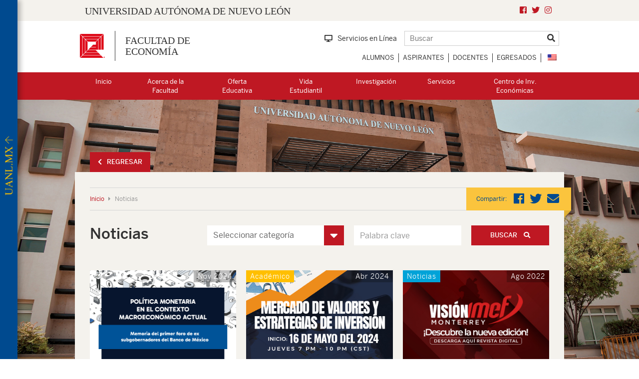

--- FILE ---
content_type: text/html; charset=UTF-8
request_url: https://economia.uanl.mx/noticias/
body_size: 15583
content:
<!DOCTYPE html>
<!--[if lt IE 7]>      <html class="no-js lt-ie9 lt-ie8 lt-ie7"> <![endif]-->
<!--[if IE 7]>         <html class="no-js lt-ie9 lt-ie8"> <![endif]-->
<!--[if IE 8]>         <html class="no-js lt-ie9"> <![endif]-->
<!--[if gt IE 8]><!-->
<html class="no-js" lang="es">
<!--<![endif]-->
<!-- Version 0.3 -->

<head>
  <meta charset="UTF-8">
  <meta http-equiv="X-UA-Compatible" content="IE=edge">
  <meta name="viewport" content="width=device-width, initial-scale=1, user-scalable=no">
  <meta name="author" content="UANL">

    <!-- Meta tags for facebook -->
  <meta property="og:title" content="noticias" /><meta property="og:image" content="https://economia.uanl.mx/wp-content/uploads/2021/07/Principal-3.png" />
  <meta property="og:url" content="https://economia.uanl.mx/noticias" />
  <meta property="og:type" content="website" />
  <link rel="stylesheet" href="https://cdnjs.cloudflare.com/ajax/libs/OwlCarousel2/2.3.4/assets/owl.carousel.min.css">
  <link rel="stylesheet" href="https://cdnjs.cloudflare.com/ajax/libs/OwlCarousel2/2.3.4/assets/owl.theme.default.min.css">
  <link rel="stylesheet" href="https://use.fontawesome.com/releases/v5.4.1/css/all.css" integrity="sha384-5sAR7xN1Nv6T6+dT2mhtzEpVJvfS3NScPQTrOxhwjIuvcA67KV2R5Jz6kr4abQsz" crossorigin="anonymous">
  <link href="https://economia.uanl.mx/wp-content/themes/facultades-uanl/assets/css/styles.css" rel="stylesheet">
  <link href="https://economia.uanl.mx/wp-content/themes/facultades-uanl/assets/css/interiores.css" rel="stylesheet">
      <link href="https://economia.uanl.mx/wp-content/themes/facultades-uanl/assets/css/lightbox.min.css" rel="stylesheet">
  
  <!-- HTML5 shim and Respond.js IE8 support of HTML5 elements and media queries -->
  <!--[if lt IE 9]>
  <script src="https://oss.maxcdn.com/libs/html5shiv/3.7.0/html5shiv.js"></script>
  <script src="https://oss.maxcdn.com/libs/respond.js/1.4.2/respond.min.js"></script>
  <![endif]-->

  <meta name='robots' content='index, follow, max-image-preview:large, max-snippet:-1, max-video-preview:-1' />
	<style>img:is([sizes="auto" i], [sizes^="auto," i]) { contain-intrinsic-size: 3000px 1500px }</style>
	
	<!-- This site is optimized with the Yoast SEO plugin v24.8.1 - https://yoast.com/wordpress/plugins/seo/ -->
	<title>Noticias Archivo - Facultad de Economía UANL</title>
	<link rel="canonical" href="https://economia.uanl.mx/noticias/" />
	<meta property="og:locale" content="es_MX" />
	<meta property="og:type" content="website" />
	<meta property="og:title" content="Noticias Archivo - Facultad de Economía UANL" />
	<meta property="og:url" content="https://economia.uanl.mx/noticias/" />
	<meta property="og:site_name" content="Facultad de Economía UANL" />
	<meta name="twitter:card" content="summary_large_image" />
	<meta name="twitter:site" content="@economia_uanl" />
	<script type="application/ld+json" class="yoast-schema-graph">{"@context":"https://schema.org","@graph":[{"@type":"CollectionPage","@id":"https://economia.uanl.mx/noticias/","url":"https://economia.uanl.mx/noticias/","name":"Noticias Archivo - Facultad de Economía UANL","isPartOf":{"@id":"https://economia.uanl.mx/#website"},"primaryImageOfPage":{"@id":"https://economia.uanl.mx/noticias/#primaryimage"},"image":{"@id":"https://economia.uanl.mx/noticias/#primaryimage"},"thumbnailUrl":"https://economia.uanl.mx/wp-content/uploads/2024/11/banner_exsub.png","breadcrumb":{"@id":"https://economia.uanl.mx/noticias/#breadcrumb"},"inLanguage":"es"},{"@type":"ImageObject","inLanguage":"es","@id":"https://economia.uanl.mx/noticias/#primaryimage","url":"https://economia.uanl.mx/wp-content/uploads/2024/11/banner_exsub.png","contentUrl":"https://economia.uanl.mx/wp-content/uploads/2024/11/banner_exsub.png","width":2000,"height":800},{"@type":"BreadcrumbList","@id":"https://economia.uanl.mx/noticias/#breadcrumb","itemListElement":[{"@type":"ListItem","position":1,"name":"Inicio","item":"https://economia.uanl.mx/"},{"@type":"ListItem","position":2,"name":"Noticias"}]},{"@type":"WebSite","@id":"https://economia.uanl.mx/#website","url":"https://economia.uanl.mx/","name":"Facultad de Economía UANL","description":"UANL","potentialAction":[{"@type":"SearchAction","target":{"@type":"EntryPoint","urlTemplate":"https://economia.uanl.mx/?s={search_term_string}"},"query-input":{"@type":"PropertyValueSpecification","valueRequired":true,"valueName":"search_term_string"}}],"inLanguage":"es"}]}</script>
	<!-- / Yoast SEO plugin. -->


<link rel="alternate" type="application/rss+xml" title="Facultad de Economía UANL &raquo; Feed" href="https://economia.uanl.mx/feed/" />
<link rel="alternate" type="application/rss+xml" title="Facultad de Economía UANL &raquo; RSS de los comentarios" href="https://economia.uanl.mx/comments/feed/" />
<link rel="alternate" type="application/rss+xml" title="Facultad de Economía UANL &raquo; Noticias Feed" href="https://economia.uanl.mx/noticias/feed/" />
<script type="text/javascript">
/* <![CDATA[ */
window._wpemojiSettings = {"baseUrl":"https:\/\/s.w.org\/images\/core\/emoji\/15.0.3\/72x72\/","ext":".png","svgUrl":"https:\/\/s.w.org\/images\/core\/emoji\/15.0.3\/svg\/","svgExt":".svg","source":{"concatemoji":"https:\/\/economia.uanl.mx\/wp-includes\/js\/wp-emoji-release.min.js?ver=6.7.4"}};
/*! This file is auto-generated */
!function(i,n){var o,s,e;function c(e){try{var t={supportTests:e,timestamp:(new Date).valueOf()};sessionStorage.setItem(o,JSON.stringify(t))}catch(e){}}function p(e,t,n){e.clearRect(0,0,e.canvas.width,e.canvas.height),e.fillText(t,0,0);var t=new Uint32Array(e.getImageData(0,0,e.canvas.width,e.canvas.height).data),r=(e.clearRect(0,0,e.canvas.width,e.canvas.height),e.fillText(n,0,0),new Uint32Array(e.getImageData(0,0,e.canvas.width,e.canvas.height).data));return t.every(function(e,t){return e===r[t]})}function u(e,t,n){switch(t){case"flag":return n(e,"\ud83c\udff3\ufe0f\u200d\u26a7\ufe0f","\ud83c\udff3\ufe0f\u200b\u26a7\ufe0f")?!1:!n(e,"\ud83c\uddfa\ud83c\uddf3","\ud83c\uddfa\u200b\ud83c\uddf3")&&!n(e,"\ud83c\udff4\udb40\udc67\udb40\udc62\udb40\udc65\udb40\udc6e\udb40\udc67\udb40\udc7f","\ud83c\udff4\u200b\udb40\udc67\u200b\udb40\udc62\u200b\udb40\udc65\u200b\udb40\udc6e\u200b\udb40\udc67\u200b\udb40\udc7f");case"emoji":return!n(e,"\ud83d\udc26\u200d\u2b1b","\ud83d\udc26\u200b\u2b1b")}return!1}function f(e,t,n){var r="undefined"!=typeof WorkerGlobalScope&&self instanceof WorkerGlobalScope?new OffscreenCanvas(300,150):i.createElement("canvas"),a=r.getContext("2d",{willReadFrequently:!0}),o=(a.textBaseline="top",a.font="600 32px Arial",{});return e.forEach(function(e){o[e]=t(a,e,n)}),o}function t(e){var t=i.createElement("script");t.src=e,t.defer=!0,i.head.appendChild(t)}"undefined"!=typeof Promise&&(o="wpEmojiSettingsSupports",s=["flag","emoji"],n.supports={everything:!0,everythingExceptFlag:!0},e=new Promise(function(e){i.addEventListener("DOMContentLoaded",e,{once:!0})}),new Promise(function(t){var n=function(){try{var e=JSON.parse(sessionStorage.getItem(o));if("object"==typeof e&&"number"==typeof e.timestamp&&(new Date).valueOf()<e.timestamp+604800&&"object"==typeof e.supportTests)return e.supportTests}catch(e){}return null}();if(!n){if("undefined"!=typeof Worker&&"undefined"!=typeof OffscreenCanvas&&"undefined"!=typeof URL&&URL.createObjectURL&&"undefined"!=typeof Blob)try{var e="postMessage("+f.toString()+"("+[JSON.stringify(s),u.toString(),p.toString()].join(",")+"));",r=new Blob([e],{type:"text/javascript"}),a=new Worker(URL.createObjectURL(r),{name:"wpTestEmojiSupports"});return void(a.onmessage=function(e){c(n=e.data),a.terminate(),t(n)})}catch(e){}c(n=f(s,u,p))}t(n)}).then(function(e){for(var t in e)n.supports[t]=e[t],n.supports.everything=n.supports.everything&&n.supports[t],"flag"!==t&&(n.supports.everythingExceptFlag=n.supports.everythingExceptFlag&&n.supports[t]);n.supports.everythingExceptFlag=n.supports.everythingExceptFlag&&!n.supports.flag,n.DOMReady=!1,n.readyCallback=function(){n.DOMReady=!0}}).then(function(){return e}).then(function(){var e;n.supports.everything||(n.readyCallback(),(e=n.source||{}).concatemoji?t(e.concatemoji):e.wpemoji&&e.twemoji&&(t(e.twemoji),t(e.wpemoji)))}))}((window,document),window._wpemojiSettings);
/* ]]> */
</script>
<style id='wp-emoji-styles-inline-css' type='text/css'>

	img.wp-smiley, img.emoji {
		display: inline !important;
		border: none !important;
		box-shadow: none !important;
		height: 1em !important;
		width: 1em !important;
		margin: 0 0.07em !important;
		vertical-align: -0.1em !important;
		background: none !important;
		padding: 0 !important;
	}
</style>
<link rel='stylesheet' id='wp-block-library-css' href='https://economia.uanl.mx/wp-includes/css/dist/block-library/style.min.css?ver=6.7.4' type='text/css' media='all' />
<style id='classic-theme-styles-inline-css' type='text/css'>
/*! This file is auto-generated */
.wp-block-button__link{color:#fff;background-color:#32373c;border-radius:9999px;box-shadow:none;text-decoration:none;padding:calc(.667em + 2px) calc(1.333em + 2px);font-size:1.125em}.wp-block-file__button{background:#32373c;color:#fff;text-decoration:none}
</style>
<style id='global-styles-inline-css' type='text/css'>
:root{--wp--preset--aspect-ratio--square: 1;--wp--preset--aspect-ratio--4-3: 4/3;--wp--preset--aspect-ratio--3-4: 3/4;--wp--preset--aspect-ratio--3-2: 3/2;--wp--preset--aspect-ratio--2-3: 2/3;--wp--preset--aspect-ratio--16-9: 16/9;--wp--preset--aspect-ratio--9-16: 9/16;--wp--preset--color--black: #000000;--wp--preset--color--cyan-bluish-gray: #abb8c3;--wp--preset--color--white: #ffffff;--wp--preset--color--pale-pink: #f78da7;--wp--preset--color--vivid-red: #cf2e2e;--wp--preset--color--luminous-vivid-orange: #ff6900;--wp--preset--color--luminous-vivid-amber: #fcb900;--wp--preset--color--light-green-cyan: #7bdcb5;--wp--preset--color--vivid-green-cyan: #00d084;--wp--preset--color--pale-cyan-blue: #8ed1fc;--wp--preset--color--vivid-cyan-blue: #0693e3;--wp--preset--color--vivid-purple: #9b51e0;--wp--preset--gradient--vivid-cyan-blue-to-vivid-purple: linear-gradient(135deg,rgba(6,147,227,1) 0%,rgb(155,81,224) 100%);--wp--preset--gradient--light-green-cyan-to-vivid-green-cyan: linear-gradient(135deg,rgb(122,220,180) 0%,rgb(0,208,130) 100%);--wp--preset--gradient--luminous-vivid-amber-to-luminous-vivid-orange: linear-gradient(135deg,rgba(252,185,0,1) 0%,rgba(255,105,0,1) 100%);--wp--preset--gradient--luminous-vivid-orange-to-vivid-red: linear-gradient(135deg,rgba(255,105,0,1) 0%,rgb(207,46,46) 100%);--wp--preset--gradient--very-light-gray-to-cyan-bluish-gray: linear-gradient(135deg,rgb(238,238,238) 0%,rgb(169,184,195) 100%);--wp--preset--gradient--cool-to-warm-spectrum: linear-gradient(135deg,rgb(74,234,220) 0%,rgb(151,120,209) 20%,rgb(207,42,186) 40%,rgb(238,44,130) 60%,rgb(251,105,98) 80%,rgb(254,248,76) 100%);--wp--preset--gradient--blush-light-purple: linear-gradient(135deg,rgb(255,206,236) 0%,rgb(152,150,240) 100%);--wp--preset--gradient--blush-bordeaux: linear-gradient(135deg,rgb(254,205,165) 0%,rgb(254,45,45) 50%,rgb(107,0,62) 100%);--wp--preset--gradient--luminous-dusk: linear-gradient(135deg,rgb(255,203,112) 0%,rgb(199,81,192) 50%,rgb(65,88,208) 100%);--wp--preset--gradient--pale-ocean: linear-gradient(135deg,rgb(255,245,203) 0%,rgb(182,227,212) 50%,rgb(51,167,181) 100%);--wp--preset--gradient--electric-grass: linear-gradient(135deg,rgb(202,248,128) 0%,rgb(113,206,126) 100%);--wp--preset--gradient--midnight: linear-gradient(135deg,rgb(2,3,129) 0%,rgb(40,116,252) 100%);--wp--preset--font-size--small: 13px;--wp--preset--font-size--medium: 20px;--wp--preset--font-size--large: 36px;--wp--preset--font-size--x-large: 42px;--wp--preset--spacing--20: 0.44rem;--wp--preset--spacing--30: 0.67rem;--wp--preset--spacing--40: 1rem;--wp--preset--spacing--50: 1.5rem;--wp--preset--spacing--60: 2.25rem;--wp--preset--spacing--70: 3.38rem;--wp--preset--spacing--80: 5.06rem;--wp--preset--shadow--natural: 6px 6px 9px rgba(0, 0, 0, 0.2);--wp--preset--shadow--deep: 12px 12px 50px rgba(0, 0, 0, 0.4);--wp--preset--shadow--sharp: 6px 6px 0px rgba(0, 0, 0, 0.2);--wp--preset--shadow--outlined: 6px 6px 0px -3px rgba(255, 255, 255, 1), 6px 6px rgba(0, 0, 0, 1);--wp--preset--shadow--crisp: 6px 6px 0px rgba(0, 0, 0, 1);}:where(.is-layout-flex){gap: 0.5em;}:where(.is-layout-grid){gap: 0.5em;}body .is-layout-flex{display: flex;}.is-layout-flex{flex-wrap: wrap;align-items: center;}.is-layout-flex > :is(*, div){margin: 0;}body .is-layout-grid{display: grid;}.is-layout-grid > :is(*, div){margin: 0;}:where(.wp-block-columns.is-layout-flex){gap: 2em;}:where(.wp-block-columns.is-layout-grid){gap: 2em;}:where(.wp-block-post-template.is-layout-flex){gap: 1.25em;}:where(.wp-block-post-template.is-layout-grid){gap: 1.25em;}.has-black-color{color: var(--wp--preset--color--black) !important;}.has-cyan-bluish-gray-color{color: var(--wp--preset--color--cyan-bluish-gray) !important;}.has-white-color{color: var(--wp--preset--color--white) !important;}.has-pale-pink-color{color: var(--wp--preset--color--pale-pink) !important;}.has-vivid-red-color{color: var(--wp--preset--color--vivid-red) !important;}.has-luminous-vivid-orange-color{color: var(--wp--preset--color--luminous-vivid-orange) !important;}.has-luminous-vivid-amber-color{color: var(--wp--preset--color--luminous-vivid-amber) !important;}.has-light-green-cyan-color{color: var(--wp--preset--color--light-green-cyan) !important;}.has-vivid-green-cyan-color{color: var(--wp--preset--color--vivid-green-cyan) !important;}.has-pale-cyan-blue-color{color: var(--wp--preset--color--pale-cyan-blue) !important;}.has-vivid-cyan-blue-color{color: var(--wp--preset--color--vivid-cyan-blue) !important;}.has-vivid-purple-color{color: var(--wp--preset--color--vivid-purple) !important;}.has-black-background-color{background-color: var(--wp--preset--color--black) !important;}.has-cyan-bluish-gray-background-color{background-color: var(--wp--preset--color--cyan-bluish-gray) !important;}.has-white-background-color{background-color: var(--wp--preset--color--white) !important;}.has-pale-pink-background-color{background-color: var(--wp--preset--color--pale-pink) !important;}.has-vivid-red-background-color{background-color: var(--wp--preset--color--vivid-red) !important;}.has-luminous-vivid-orange-background-color{background-color: var(--wp--preset--color--luminous-vivid-orange) !important;}.has-luminous-vivid-amber-background-color{background-color: var(--wp--preset--color--luminous-vivid-amber) !important;}.has-light-green-cyan-background-color{background-color: var(--wp--preset--color--light-green-cyan) !important;}.has-vivid-green-cyan-background-color{background-color: var(--wp--preset--color--vivid-green-cyan) !important;}.has-pale-cyan-blue-background-color{background-color: var(--wp--preset--color--pale-cyan-blue) !important;}.has-vivid-cyan-blue-background-color{background-color: var(--wp--preset--color--vivid-cyan-blue) !important;}.has-vivid-purple-background-color{background-color: var(--wp--preset--color--vivid-purple) !important;}.has-black-border-color{border-color: var(--wp--preset--color--black) !important;}.has-cyan-bluish-gray-border-color{border-color: var(--wp--preset--color--cyan-bluish-gray) !important;}.has-white-border-color{border-color: var(--wp--preset--color--white) !important;}.has-pale-pink-border-color{border-color: var(--wp--preset--color--pale-pink) !important;}.has-vivid-red-border-color{border-color: var(--wp--preset--color--vivid-red) !important;}.has-luminous-vivid-orange-border-color{border-color: var(--wp--preset--color--luminous-vivid-orange) !important;}.has-luminous-vivid-amber-border-color{border-color: var(--wp--preset--color--luminous-vivid-amber) !important;}.has-light-green-cyan-border-color{border-color: var(--wp--preset--color--light-green-cyan) !important;}.has-vivid-green-cyan-border-color{border-color: var(--wp--preset--color--vivid-green-cyan) !important;}.has-pale-cyan-blue-border-color{border-color: var(--wp--preset--color--pale-cyan-blue) !important;}.has-vivid-cyan-blue-border-color{border-color: var(--wp--preset--color--vivid-cyan-blue) !important;}.has-vivid-purple-border-color{border-color: var(--wp--preset--color--vivid-purple) !important;}.has-vivid-cyan-blue-to-vivid-purple-gradient-background{background: var(--wp--preset--gradient--vivid-cyan-blue-to-vivid-purple) !important;}.has-light-green-cyan-to-vivid-green-cyan-gradient-background{background: var(--wp--preset--gradient--light-green-cyan-to-vivid-green-cyan) !important;}.has-luminous-vivid-amber-to-luminous-vivid-orange-gradient-background{background: var(--wp--preset--gradient--luminous-vivid-amber-to-luminous-vivid-orange) !important;}.has-luminous-vivid-orange-to-vivid-red-gradient-background{background: var(--wp--preset--gradient--luminous-vivid-orange-to-vivid-red) !important;}.has-very-light-gray-to-cyan-bluish-gray-gradient-background{background: var(--wp--preset--gradient--very-light-gray-to-cyan-bluish-gray) !important;}.has-cool-to-warm-spectrum-gradient-background{background: var(--wp--preset--gradient--cool-to-warm-spectrum) !important;}.has-blush-light-purple-gradient-background{background: var(--wp--preset--gradient--blush-light-purple) !important;}.has-blush-bordeaux-gradient-background{background: var(--wp--preset--gradient--blush-bordeaux) !important;}.has-luminous-dusk-gradient-background{background: var(--wp--preset--gradient--luminous-dusk) !important;}.has-pale-ocean-gradient-background{background: var(--wp--preset--gradient--pale-ocean) !important;}.has-electric-grass-gradient-background{background: var(--wp--preset--gradient--electric-grass) !important;}.has-midnight-gradient-background{background: var(--wp--preset--gradient--midnight) !important;}.has-small-font-size{font-size: var(--wp--preset--font-size--small) !important;}.has-medium-font-size{font-size: var(--wp--preset--font-size--medium) !important;}.has-large-font-size{font-size: var(--wp--preset--font-size--large) !important;}.has-x-large-font-size{font-size: var(--wp--preset--font-size--x-large) !important;}
:where(.wp-block-post-template.is-layout-flex){gap: 1.25em;}:where(.wp-block-post-template.is-layout-grid){gap: 1.25em;}
:where(.wp-block-columns.is-layout-flex){gap: 2em;}:where(.wp-block-columns.is-layout-grid){gap: 2em;}
:root :where(.wp-block-pullquote){font-size: 1.5em;line-height: 1.6;}
</style>
<link rel='stylesheet' id='trp-language-switcher-style-css' href='https://economia.uanl.mx/wp-content/plugins/translatepress-multilingual/assets/css/trp-language-switcher.css?ver=2.9.10' type='text/css' media='all' />
<link rel='stylesheet' id='uanl-principal-style-css' href='https://economia.uanl.mx/wp-content/themes/facultades-uanl/style.css?ver=6.7.4' type='text/css' media='all' />
<script type="text/javascript" src="https://economia.uanl.mx/wp-includes/js/jquery/jquery.min.js?ver=3.7.1" id="jquery-core-js"></script>
<script type="text/javascript" src="https://economia.uanl.mx/wp-includes/js/jquery/jquery-migrate.min.js?ver=3.4.1" id="jquery-migrate-js"></script>
<link rel="https://api.w.org/" href="https://economia.uanl.mx/wp-json/" /><link rel="EditURI" type="application/rsd+xml" title="RSD" href="https://economia.uanl.mx/xmlrpc.php?rsd" />
<meta name="generator" content="WordPress 6.7.4" />

		<!-- GA Google Analytics @ https://m0n.co/ga -->
		<script async src="https://www.googletagmanager.com/gtag/js?id=G-5BPXP66JNS"></script>
		<script>
			window.dataLayer = window.dataLayer || [];
			function gtag(){dataLayer.push(arguments);}
			gtag('js', new Date());
			gtag('config', 'G-5BPXP66JNS');
		</script>

	<link rel="alternate" hreflang="es-MX" href="https://economia.uanl.mx/noticias/"/>
<link rel="alternate" hreflang="en-US" href="https://economia.uanl.mx/en/noticias/"/>
<link rel="alternate" hreflang="es" href="https://economia.uanl.mx/noticias/"/>
<link rel="alternate" hreflang="en" href="https://economia.uanl.mx/en/noticias/"/>
	<style type="text/css">
	.uanl-title-to-site a:hover{
		color: rgb(191, 24, 35); /*theme-coloring*/
	}
	a {
		color: rgb(191, 24, 35); /*theme-coloring*/
	}
	.btn-primario {
		background-color: rgb(191, 24, 35); /*theme-coloring*/
	}
	.btn-primario:hover,
	.btn-primario:focus,
	.btn-primario:active,
	.btn-primario.active {
		background-color: rgb(191, 24, 35); /*theme-coloring*/
	}
	.btn-link {
		color: rgb(191, 24, 35); /*theme-coloring*/
	}
	.btn-blanco {
		color: rgb(191, 24, 35); /*theme-coloring*/
	}
	.btn-blanco:hover,
	.btn-blanco:focus,
	.btn-blanco:active,
	.btn-blanco.active {
		color: rgb(191, 24, 35); /*theme-coloring*/
	}
	.btn-borde-primario {
		color: rgb(191, 24, 35); /*theme-coloring*/
		border: 2px solid rgb(191, 24, 35); /*theme-coloring*/
	}
	.btn-borde-primario:hover,
	.btn-borde-primario:focus,
	.btn-borde-primario:active,
	.btn-borde-primario.active {
		background-color: rgb(191, 24, 35); /*theme-coloring*/
		border: 2px solid rgb(191, 24, 35); /*theme-coloring*/
	}
	.btn-borde-blanco:hover,
	.btn-borde-blanco:focus,
	.btn-borde-blanco:active,
	.btn-borde-blanco.active {
		color: rgb(191, 24, 35); /*theme-coloring*/
	}
	#stage .detalle {
		border-bottom: 5px solid rgb(191, 24, 35); /*theme-coloring*/
	}
	.carousel-eventos.owl-carousel .owl-dots .owl-dot.active span,
	.carousel-eventos.owl-carousel .owl-dots .owl-dot:hover span {
		background: rgb(191, 24, 35) !important; /*theme-coloring*/
	}
	#cssmenu > ul > li > div{
		background-color: rgb(191, 24, 35) !important;
	}
	@media (max-width: 767px){
		.header-top {
		background: rgb(191, 24, 35); /*theme-coloring*/
		}
	}
	.menu-perfiles-movil .dropdown-menu>.active>a,
	.menu-perfiles-movil .dropdown-menu>.active>a:hover,
	.menu-perfiles-movil .dropdown-menu>.active>a:focus {
		background-color: rgb(191, 24, 35); /*theme-coloring*/
	}
	.menu-principal {
		background: rgb(191, 24, 35); /*theme-coloring*/
	}
	.menu-principal .nav>li>a:hover,
	.menu-principal .nav>li>a:focus {
		color: rgb(191, 24, 35); /*theme-coloring*/
	}
	.menu-principal .nav li:hover > a {
		color: rgb(191, 24, 35); /*theme-coloring*/
	}
	.menu-principal .nav .subMenu ul.menu li a:hover {
		color: rgb(191, 24, 35); /*theme-coloring*/
	}
	.menu-principal-movil .navbar-toggle {
		background: rgb(191, 24, 35); /*theme-coloring*/
	}
	.menu-principal-movil .navbar-toggle:hover,
	.menu-principal-movil .navbar-toggle:focus {
		background-color: rgb(191, 24, 35); /*theme-coloring*/
	}
	.menu-principal-movil .navbar-nav>.active>a,
	.menu-principal-movil .navbar-nav>.active>a:hover,
	.menu-principal-movil .navbar-nav>.active>a:focus {
		background-color: rgb(191, 24, 35); /*theme-coloring*/
	}
	.menu-principal-movil .navbar-nav>.open>a,
	.menu-principal-movil .navbar-nav>.open>a:hover,
	.menu-principal-movil .navbar-nav>.open>a:focus {
		background-color: rgb(191, 24, 35); /*theme-coloring*/
	}
	@media (max-width: 767px) {
		.menu-principal-movil .navbar-nav .open .dropdown-menu>.active>a,
		.menu-principal-movil .navbar-nav .open .dropdown-menu>.active>a:hover,
		.menu-principal-movil .navbar-nav .open .dropdown-menu>.active>a:focus {
		background-color: rgb(191, 24, 35); /*theme-coloring*/
		}
	}
	.filtroAlfabetico-letras p{
		border-bottom: 1px solid rgb(191, 24, 35);
	}
	.filtroAlfabetico-btn{
		border-left: 4px solid rgb(191, 24, 35);
	}
	footer {
		border-top: 10px solid rgb(191, 24, 35); /*theme-coloring*/
	}
	footer .abrir a {
		background-color: rgb(191, 24, 35); /*theme-coloring*/
	}
	footer .abrir a:hover {
		background-color: rgb(191, 24, 35); /*theme-coloring*/
	}
	#footer-links .nav>li>a:hover,
	#footer-links .nav>li>a:focus,
	#footer-links .nav>li.active>a,
	#footer-links .nav>li.active>a:hover,
	#footer-links .nav>li.active>a:focus {
		background-color: rgb(191, 24, 35); /*theme-coloring*/
	}
	.paginacion .page-numbers:hover,
	.paginacion .page-numbers.current {
		background: rgb(191, 24, 35); /*theme-coloring*/
	}
	.paginacion .page-numbers.next,
	.paginacion .page-numbers.prev,
	.paginacion .page-numbers.dots {
		color: rgb(191, 24, 35); /*theme-coloring*/
	}
	.modulo-acceso a i {
		color: rgb(191, 24, 35); /*theme-coloring*/
	}
	.modulo-acceso h3 {
		color: rgb(191, 24, 35); /*theme-coloring*/
	}
	.evento .mes {
		background: rgb(191, 24, 35); /*theme-coloring*/
	}
	.evento .contenedor-iconos a:hover {
		color: rgb(191, 24, 35); /*theme-coloring*/
	}
	.listado-resultados a:hover,
	.listado-resultados a:active {
		color: rgb(191, 24, 35); /*theme-coloring*/
	}
	.listado-resultados li:before {
		color: rgb(191, 24, 35); /*theme-coloring*/
	}
	.filtro .select::after {
		background: rgb(191, 24, 35); /*theme-coloring*/
	}
	ul.breadcrumbs a {
		color: rgb(191, 24, 35) !important; /*theme-coloring*/
	}
	ul.breadcrumbs a:hover {
		color: rgb(191, 24, 35) !important; /*theme-coloring*/
	}
	.modulo-destacado {
		background: rgb(191, 24, 35); /*theme-coloring*/
	}
	.timeline-uanl .item .timeline-item:hover {
		background-color: rgb(191, 24, 35); /*theme-coloring*/
	}
	.bloque-perfiles-principal .contenedor {
		background-color: rgb(191, 24, 35, 0.85); /*theme-coloring*/
	}
	.bloque-perfiles .titulo {
		color: rgb(191, 24, 35); /*theme-coloring*/
	}
	.bloque-perfiles .contenedor {
		background-color: rgb(191, 24, 35, 0.85); /*theme-coloring*/
	}
	#redes .nota h3 {
		color: rgb(191, 24, 35); /*theme-coloring*/
	}
	.nota-over {
		background: rgb(191, 24, 35, 0.85); /*theme-coloring*/
	}
	.mapplic-tooltip .mapplic-popup-link {
		background-color: rgb(191, 24, 35) !important; /*theme-coloring*/
	}
	.panel-primary>.panel-heading {
		background-color: rgb(191, 24, 35); /*theme-coloring*/
	}
	.panel-primary>.panel-heading+.panel-collapse .panel-body {
		border-top-color: rgb(191, 24, 35); /*theme-coloring*/
	}
	.texto-primario {
		color: rgb(191, 24, 35); /*theme-coloring*/
	}
	.bg-primario {
		background-color: rgb(191, 24, 35); /*theme-coloring*/
	}
	</style>
	<link rel="icon" href="https://economia.uanl.mx/wp-content/uploads/2021/07/cropped-faeco-1-32x32.png" sizes="32x32" />
<link rel="icon" href="https://economia.uanl.mx/wp-content/uploads/2021/07/cropped-faeco-1-192x192.png" sizes="192x192" />
<link rel="apple-touch-icon" href="https://economia.uanl.mx/wp-content/uploads/2021/07/cropped-faeco-1-180x180.png" />
<meta name="msapplication-TileImage" content="https://economia.uanl.mx/wp-content/uploads/2021/07/cropped-faeco-1-270x270.png" />
</head>

<body data-rsssl=1 class="archive post-type-archive post-type-archive-noticias translatepress-es_MX hfeed">
  <a class="site_tab hidden-xs hidden-sm" href="https://uanl.mx" target="_blank">
    <img src="https://economia.uanl.mx/wp-content/themes/facultades-uanl/assets/img/uanl-mx-goto-v-y.png" alt="Ir al Portal Oficial de la UANL" />
  </a>

  <div id="page" class="site">
    <div id="top_bar" class="hidden-xs">
      <div class="container">
        <div class="col-sm-8 col-md-6">
          <h3 class="uanl-title-to-site"><a href="https://uanl.mx" target="_blank">UNIVERSIDAD AUTÓNOMA DE NUEVO LEÓN</a></h3>
        </div>
        <div class="col-sm-4 col-md-6">
          <ul class="nav nav-pills pull-right">
                          <li role="presentation"><a href="https://www.facebook.com/FAECO.UANL/" target="_blank"><i class="fab fa-facebook-square"></i></a></li>
                                      <li role="presentation"><a href="https://twitter.com/economia_uanl" target="_blank"><i class="fab fa-twitter"></i></a></li>
                                                  <li role="presentation"><a href="https://www.instagram.com/faeco.uanl/" target="_blank"><i class="fab fa-instagram"></i></a></li>
                                  </ul>
        </div>
      </div>
    </div>
    <header>
      <div class="header-sitio">
        <div class="container">
          <!-- HEADER-TOP (DESKTOP) -->
          <div class="row hidden-xs">
            <!-- parte izquierda -->
            <div class="col-sm-6">
              <div class="identidad-sitio">
                <div id="logotipo-sitio">
                  <a href="https://economia.uanl.mx">
                    <img src="https://economia.uanl.mx/wp-content/uploads/2021/07/faeco.png" alt="Facultad de Economía UANL">
                  </a>
                </div>
                <div class="nombre-sitio">
                  <h1>
                    <a href="https://economia.uanl.mx">FACULTAD DE<br>ECONOMÍA</a>
                  </h1>
                </div>
              </div>
            </div>
            <!-- parte derecha -->
            <div class="col-sm-6">
              <div class="row">
                <div class="col-sm-12">
                  <!-- elementos header -->
                  <div class="elementos-header">
                                          <div class="contenedor-servicios-link">
                        <a class="servicios-link" href="https://www.uanl.mx/enlinea/" target="_blank"><i class="fas fa-desktop mr10"></i>Servicios en Línea</a>
                      </div>
                                        <div class="contenedor-buscador">
                      <form class="buscador" action="https://economia.uanl.mx/" method="GET">
                        <input type="text" name="s" placeholder="Buscar">
                        <button type="submit" name="btn-buscar" value=""><i class="fas fa-search"></i></button>
                      </form>
                    </div>
                    <!-- <div id="contenedor-idiomas" class="contenedor-idiomas">
                      <//?php do_action('icl_language_selector'); ?>
                    </div> -->
                  </div>
                </div>
                <div class="col-sm-12">
                  <!-- menu perfiles dektop -->
                  <nav class="navbar navbar-default menu-perfiles">
                    <div class="navbar-header">
                      <button type="button" class="navbar-toggle collapsed" data-toggle="collapse" data-target="#data_target_menu_perfiles" aria-expanded="false">
                        <i class="fas fa-user"></i>
                      </button>
                    </div>
                    <div id="data_target_menu_perfiles" class="collapse navbar-collapse"><ul id="menu-menu-perfiles" class="nav navbar-nav"><li itemscope="itemscope" itemtype="https://www.schema.org/SiteNavigationElement" id="menu-item-27484" class="menu-item menu-item-type-post_type menu-item-object-page menu-item-27484 w2"><a title="Alumnos" href="https://economia.uanl.mx/alumnos/">Alumnos</a></li>
<li itemscope="itemscope" itemtype="https://www.schema.org/SiteNavigationElement" id="menu-item-27485" class="menu-item menu-item-type-post_type menu-item-object-page menu-item-27485 w2"><a title="Aspirantes" href="https://economia.uanl.mx/aspirantes/">Aspirantes</a></li>
<li itemscope="itemscope" itemtype="https://www.schema.org/SiteNavigationElement" id="menu-item-27486" class="menu-item menu-item-type-post_type menu-item-object-page menu-item-27486 w2"><a title="Docentes" href="https://economia.uanl.mx/docentes/">Docentes</a></li>
<li itemscope="itemscope" itemtype="https://www.schema.org/SiteNavigationElement" id="menu-item-27487" class="menu-item menu-item-type-post_type menu-item-object-page menu-item-27487 w2"><a title="Egresados" href="https://economia.uanl.mx/egresados/">Egresados</a></li>
<li itemscope="itemscope" itemtype="https://www.schema.org/SiteNavigationElement" id="menu-item-43707" class="trp-language-switcher-container menu-item menu-item-type-post_type menu-item-object-language_switcher menu-item-43707 w2"><a href="https://economia.uanl.mx/en/noticias/"><span data-no-translation><img class="trp-flag-image" src="https://economia.uanl.mx/wp-content/plugins/translatepress-multilingual/assets/images/flags/en_US.png" width="18" height="12" alt="en_US" title="English"></span></a></li>
</ul></div>                  </nav>
                </div>
              </div>
            </div>
          </div>
          <!-- HEADER-TOP (SOLO MOVIL) -->
          <div class="row header-top visible-xs">
            <div class="col-sm-12">
              <div class="elementos-header-movil-1">
                                  <div>
                    <!-- servicios en linea -->
                    <a class="servicios-link" href="https://www.uanl.mx/enlinea/"><i class="fas fa-desktop mr10"></i>Servicios en Línea</a>
                  </div>
                                <!-- menu perfiles movil -->
                <div class="dropdown menu-perfiles-movil">
                  <button class="btn btn-perfiles dropdown-toggle" type="button" id="dropdownMenu1" data-toggle="dropdown" aria-haspopup="true" aria-expanded="true">
                    <i class="fas fa-user"></i>
                  </button>
                  <ul id="menu-menu-perfiles-1" class="dropdown-menu dropdown-menu-right"><li itemscope="itemscope" itemtype="https://www.schema.org/SiteNavigationElement" class="menu-item menu-item-type-post_type menu-item-object-page menu-item-27484 w2"><a title="Alumnos" href="https://economia.uanl.mx/alumnos/">Alumnos</a></li>
<li itemscope="itemscope" itemtype="https://www.schema.org/SiteNavigationElement" class="menu-item menu-item-type-post_type menu-item-object-page menu-item-27485 w2"><a title="Aspirantes" href="https://economia.uanl.mx/aspirantes/">Aspirantes</a></li>
<li itemscope="itemscope" itemtype="https://www.schema.org/SiteNavigationElement" class="menu-item menu-item-type-post_type menu-item-object-page menu-item-27486 w2"><a title="Docentes" href="https://economia.uanl.mx/docentes/">Docentes</a></li>
<li itemscope="itemscope" itemtype="https://www.schema.org/SiteNavigationElement" class="menu-item menu-item-type-post_type menu-item-object-page menu-item-27487 w2"><a title="Egresados" href="https://economia.uanl.mx/egresados/">Egresados</a></li>
<li itemscope="itemscope" itemtype="https://www.schema.org/SiteNavigationElement" class="trp-language-switcher-container menu-item menu-item-type-post_type menu-item-object-language_switcher menu-item-43707 w2"><a href="https://economia.uanl.mx/en/noticias/"><span data-no-translation><img class="trp-flag-image" src="https://economia.uanl.mx/wp-content/plugins/translatepress-multilingual/assets/images/flags/en_US.png" width="18" height="12" alt="en_US" title="English"></span></a></li>
</ul>
                  <ul class="nav nav-pills pull-right">
                                          <li role="presentation"><a href="https://www.facebook.com/FAECO.UANL/" target="_blank"><i class="fab fa-facebook-square"></i></a></li>
                                                              <li role="presentation"><a href="https://twitter.com/economia_uanl" target="_blank"><i class="fab fa-twitter"></i></a></li>
                                                                                  <li role="presentation"><a href="https://www.instagram.com/faeco.uanl/" target="_blank"><i class="fab fa-instagram"></i></a></li>
                                                          </ul>
                </div>
              </div>
            </div>
          </div>
          <div class="row visible-xs">
            <div class="col-sm-12 top-bar text-center">
              <h3 class="uanl-title-to-site m-0 py-1"><a href="https://uanl.mx" target="_blank">UNIVERSIDAD AUTÓNOMA <br>DE NUEVO LEÓN</a></h3>
            </div>
          </div>
          <!-- HEADER-BOTTOM (SOLO MOVIL) -->
          <div class="row header-bottom visible-xs">
            <!-- Menu Principal (movil) -->
            <nav class="navbar navbar-default menu-principal-movil" role="navigation">
              <div class="container">
                <div class="navbar-header">
                  <button type="button" class="navbar-toggle" data-toggle="collapse" data-target="#data_target_menu_principal">
                    <span class="sr-only">Menu</span>
                    <span class="icon-bar"></span>
                    <span class="icon-bar"></span>
                    <span class="icon-bar"></span>
                  </button>
                  <div class="navbar-brand identidad-sitio">
                    <div id="logotipo-sitio">
                      <a href="https://economia.uanl.mx">
                        <img src="https://economia.uanl.mx/wp-content/uploads/2021/07/faeco.png" alt="Facultad de Economía UANL">
                      </a>
                    </div>
                    <div class="nombre-sitio">
                      <h1 class="site_title_short"><a href="https://economia.uanl.mx">ECONOMÍA</a></h1>
                    </div>
                  </div>
                </div>
                <div class="collapse navbar-collapse" id="data_target_menu_principal">
                  <div class="elementos-header-movil-2">
                    <div class="contenedor-buscador mr10">
                      <form class="buscador" action="https://economia.uanl.mx/" method="GET">
                        <input type="text" name="s" placeholder="Buscar">
                        <button type="submit" name="btn-buscar" value=""><i class="fas fa-search"></i></button>
                      </form>
                    </div>
                    <!--         <div class="contenedor-idiomas">
                      <?//php do_action('icl_language_selector'); ?>
                    </div> -->
                  </div>
                  <div class="menu-menu-principal-container"><ul id="menu-menu-principal" class="nav navbar-nav"><li itemscope="itemscope" itemtype="https://www.schema.org/SiteNavigationElement" id="menu-item-986" class="menu-item menu-item-type-post_type menu-item-object-page menu-item-home menu-item-986"><a title="Inicio" href="https://economia.uanl.mx/">Inicio</a></li>
<li itemscope="itemscope" itemtype="https://www.schema.org/SiteNavigationElement" id="menu-item-41090" class="dos-columnas menu-item menu-item-type-post_type menu-item-object-page menu-item-has-children menu-item-41090 w4 dropdown"><a title="Acerca de la Facultad" href="https://economia.uanl.mx/antecedentes/" data-toggle="dropdown" class="dropdown-toggle" aria-haspopup="true">Acerca de la Facultad <span class="caret"></span></a>
<ul role="menu" class=" dropdown-menu" >
	<li itemscope="itemscope" itemtype="https://www.schema.org/SiteNavigationElement" id="menu-item-2912" class="menu-item menu-item-type-post_type menu-item-object-page menu-item-2912 w2"><a title="Antecedentes Históricos" href="https://economia.uanl.mx/antecedentes/">Antecedentes Históricos</a></li>
	<li itemscope="itemscope" itemtype="https://www.schema.org/SiteNavigationElement" id="menu-item-45033" class="menu-item menu-item-type-post_type menu-item-object-page menu-item-45033 w2"><a title="Organigrama" href="https://economia.uanl.mx/organigrama/">Organigrama</a></li>
	<li itemscope="itemscope" itemtype="https://www.schema.org/SiteNavigationElement" id="menu-item-41389" class="menu-item menu-item-type-post_type menu-item-object-page menu-item-41389 w2"><a title="Misión, visión y valores" href="https://economia.uanl.mx/mision/">Misión, visión y valores</a></li>
	<li itemscope="itemscope" itemtype="https://www.schema.org/SiteNavigationElement" id="menu-item-41390" class="menu-item menu-item-type-post_type menu-item-object-page menu-item-41390 w2"><a title="Normatividad Vigente" href="https://economia.uanl.mx/normatividad-vigente/">Normatividad Vigente</a></li>
	<li itemscope="itemscope" itemtype="https://www.schema.org/SiteNavigationElement" id="menu-item-41386" class="menu-item menu-item-type-post_type menu-item-object-page menu-item-41386 w2"><a title="Acreditaciones y Certificaciones" href="https://economia.uanl.mx/acreditaciones-y-certificaciones/">Acreditaciones y Certificaciones</a></li>
	<li itemscope="itemscope" itemtype="https://www.schema.org/SiteNavigationElement" id="menu-item-41391" class="menu-item menu-item-type-post_type menu-item-object-page menu-item-41391 w2"><a title="Mensaje de la Directora" href="https://economia.uanl.mx/mensaje-de-la-directora/">Mensaje de la Directora</a></li>
	<li itemscope="itemscope" itemtype="https://www.schema.org/SiteNavigationElement" id="menu-item-41109" class="menu-item menu-item-type-custom menu-item-object-custom menu-item-41109 w2"><a title="Sustentabilidad" href="http://sds.uanl.mx/">Sustentabilidad</a></li>
	<li itemscope="itemscope" itemtype="https://www.schema.org/SiteNavigationElement" id="menu-item-41388" class="menu-item menu-item-type-post_type menu-item-object-page menu-item-41388 w2"><a title="Directorio" href="https://economia.uanl.mx/directorio/">Directorio</a></li>
	<li itemscope="itemscope" itemtype="https://www.schema.org/SiteNavigationElement" id="menu-item-41110" class="menu-item menu-item-type-custom menu-item-object-custom menu-item-41110 w2"><a title="Mapas e instalaciones" href="https://www.uanl.mx/campus-mederos/">Mapas e instalaciones</a></li>
	<li itemscope="itemscope" itemtype="https://www.schema.org/SiteNavigationElement" id="menu-item-46356" class="menu-item menu-item-type-post_type menu-item-object-page menu-item-46356 w2 dropdown"><a title="Docentes" href="https://economia.uanl.mx/personal-docente-faeco/">Docentes</a></li>
</ul>
</li>
<li itemscope="itemscope" itemtype="https://www.schema.org/SiteNavigationElement" id="menu-item-38520" class="menu-item menu-item-type-custom menu-item-object-custom menu-item-has-children menu-item-38520 w2 dropdown"><a title="Oferta Educativa" href="#" data-toggle="dropdown" class="dropdown-toggle" aria-haspopup="true">Oferta Educativa <span class="caret"></span></a>
<ul role="menu" class=" dropdown-menu" >
	<li itemscope="itemscope" itemtype="https://www.schema.org/SiteNavigationElement" id="menu-item-8332" class="menu-item menu-item-type-custom menu-item-object-custom menu-item-8332 w2"><a title="Licenciado en Economía" href="https://www.uanl.mx/oferta/economia/">Licenciado en Economía</a></li>
	<li itemscope="itemscope" itemtype="https://www.schema.org/SiteNavigationElement" id="menu-item-8333" class="menu-item menu-item-type-custom menu-item-object-custom menu-item-8333 w2"><a title="Maestría en Economía con Orientación en Economía Industrial" target="_blank" href="http://posgrado.uanl.mx/maestria-en-economia-con-orientacion-en-economia-industrial/">Maestría en Economía con Orientación en Economía Industrial</a></li>
	<li itemscope="itemscope" itemtype="https://www.schema.org/SiteNavigationElement" id="menu-item-44878" class="menu-item menu-item-type-custom menu-item-object-custom menu-item-44878 w2"><a title="Maestría en Finanzas" href="http://posgrado.uanl.mx/maestria-finanzas/">Maestría en Finanzas</a></li>
	<li itemscope="itemscope" itemtype="https://www.schema.org/SiteNavigationElement" id="menu-item-44879" class="menu-item menu-item-type-custom menu-item-object-custom menu-item-44879 w2"><a title="Doctorado en Ciencias Económicas" href="http://posgrado.uanl.mx/doctorado-en-ciencias-economicas-2016/">Doctorado en Ciencias Económicas</a></li>
	<li itemscope="itemscope" itemtype="https://www.schema.org/SiteNavigationElement" id="menu-item-42448" class="menu-item menu-item-type-custom menu-item-object-custom menu-item-42448 w2"><a title="Educación Continua" href="https://www.uanl.mx/educacion_co/">Educación Continua</a></li>
	<li itemscope="itemscope" itemtype="https://www.schema.org/SiteNavigationElement" id="menu-item-45633" class="menu-item menu-item-type-post_type menu-item-object-page menu-item-45633 w2"><a title="Información de contacto" href="https://economia.uanl.mx/informacion-oferta-educativa/">Información de contacto</a></li>
	<li itemscope="itemscope" itemtype="https://www.schema.org/SiteNavigationElement" id="menu-item-46771" class="menu-item menu-item-type-post_type menu-item-object-page menu-item-46771 w2"><a title="Preguntas Frecuentes" href="https://economia.uanl.mx/preguntas/">Preguntas Frecuentes</a></li>
</ul>
</li>
<li itemscope="itemscope" itemtype="https://www.schema.org/SiteNavigationElement" id="menu-item-38521" class="dos-columnas menu-item menu-item-type-custom menu-item-object-custom menu-item-has-children menu-item-38521 w2 dropdown"><a title="Vida Estudiantil" href="#" data-toggle="dropdown" class="dropdown-toggle" aria-haspopup="true">Vida Estudiantil <span class="caret"></span></a>
<ul role="menu" class=" dropdown-menu" >
	<li itemscope="itemscope" itemtype="https://www.schema.org/SiteNavigationElement" id="menu-item-43362" class="menu-item menu-item-type-post_type menu-item-object-page menu-item-43362 w2"><a title="Trámites" href="https://economia.uanl.mx/tramites/">Trámites</a></li>
	<li itemscope="itemscope" itemtype="https://www.schema.org/SiteNavigationElement" id="menu-item-46556" class="menu-item menu-item-type-post_type menu-item-object-page menu-item-46556 w2"><a title="Calendario Académico – Facultad de Economía" href="https://economia.uanl.mx/calendario/">Calendario Académico – Facultad de Economía</a></li>
	<li itemscope="itemscope" itemtype="https://www.schema.org/SiteNavigationElement" id="menu-item-6311" class="menu-item menu-item-type-post_type menu-item-object-page menu-item-6311 w2"><a title="Sociedad de Alumnos" href="https://economia.uanl.mx/sociedades-de-alumnos/">Sociedad de Alumnos</a></li>
	<li itemscope="itemscope" itemtype="https://www.schema.org/SiteNavigationElement" id="menu-item-45189" class="menu-item menu-item-type-custom menu-item-object-custom menu-item-45189 w2"><a title="Dirección de Actividades Estudiantiles" href="https://www.uanl.mx/dependencias/direccion-de-actividades-estudiantiles/">Dirección de Actividades Estudiantiles</a></li>
	<li itemscope="itemscope" itemtype="https://www.schema.org/SiteNavigationElement" id="menu-item-2941" class="menu-item menu-item-type-post_type menu-item-object-page menu-item-2941 w2"><a title="Deportes" href="https://economia.uanl.mx/deportes/">Deportes</a></li>
	<li itemscope="itemscope" itemtype="https://www.schema.org/SiteNavigationElement" id="menu-item-41119" class="menu-item menu-item-type-post_type menu-item-object-page menu-item-41119 w2"><a title="Grupos Estudiantiles" href="https://economia.uanl.mx/grupos-estudiantiles/">Grupos Estudiantiles</a></li>
	<li itemscope="itemscope" itemtype="https://www.schema.org/SiteNavigationElement" id="menu-item-8271" class="menu-item menu-item-type-post_type menu-item-object-page menu-item-8271 w2"><a title="Preguntas frecuentes" href="https://economia.uanl.mx/preguntas-frecuentes/">Preguntas frecuentes</a></li>
	<li itemscope="itemscope" itemtype="https://www.schema.org/SiteNavigationElement" id="menu-item-47038" class="menu-item menu-item-type-custom menu-item-object-custom menu-item-47038 w2"><a title="Prevención y Atención de casos de Violencia de Género" href="https://economia.uanl.mx/wp-content/uploads/2024/01/29ProtocoloViolenciaGenero_000.pdf">Prevención y Atención de casos de Violencia de Género</a></li>
</ul>
</li>
<li itemscope="itemscope" itemtype="https://www.schema.org/SiteNavigationElement" id="menu-item-61" class="menu-item menu-item-type-custom menu-item-object-custom menu-item-has-children menu-item-61 w2 dropdown"><a title="Investigación" href="#" data-toggle="dropdown" class="dropdown-toggle" aria-haspopup="true">Investigación <span class="caret"></span></a>
<ul role="menu" class=" dropdown-menu" >
	<li itemscope="itemscope" itemtype="https://www.schema.org/SiteNavigationElement" id="menu-item-45191" class="menu-item menu-item-type-custom menu-item-object-custom menu-item-45191 w2"><a title="Centro de Investigaciones Económicas" href="http://cie.uanl.mx/">Centro de Investigaciones Económicas</a></li>
	<li itemscope="itemscope" itemtype="https://www.schema.org/SiteNavigationElement" id="menu-item-45024" class="menu-item menu-item-type-post_type menu-item-object-page menu-item-45024 w2"><a title="Investigadores" href="https://economia.uanl.mx/investigadores/">Investigadores</a></li>
	<li itemscope="itemscope" itemtype="https://www.schema.org/SiteNavigationElement" id="menu-item-4364" class="menu-item menu-item-type-custom menu-item-object-custom menu-item-4364 w2"><a title="Publicaciones" target="_blank" href="https://cie.uanl.mx/publicaciones/">Publicaciones</a></li>
	<li itemscope="itemscope" itemtype="https://www.schema.org/SiteNavigationElement" id="menu-item-4365" class="menu-item menu-item-type-custom menu-item-object-custom menu-item-4365 w2"><a title="Repositorio Institucional" target="_blank" href="http://eprints.uanl.mx/">Repositorio Institucional</a></li>
	<li itemscope="itemscope" itemtype="https://www.schema.org/SiteNavigationElement" id="menu-item-45130" class="menu-item menu-item-type-post_type menu-item-object-page menu-item-45130 w2"><a title="Seminarios" href="https://economia.uanl.mx/seminarios/">Seminarios</a></li>
	<li itemscope="itemscope" itemtype="https://www.schema.org/SiteNavigationElement" id="menu-item-45221" class="menu-item menu-item-type-custom menu-item-object-custom menu-item-45221 w2"><a title="Cuerpos académicos" href="https://economia.uanl.mx/cuerpos-academicos/">Cuerpos académicos</a></li>
</ul>
</li>
<li itemscope="itemscope" itemtype="https://www.schema.org/SiteNavigationElement" id="menu-item-3048" class="menu-item menu-item-type-custom menu-item-object-custom menu-item-has-children menu-item-3048 w2 dropdown"><a title="Servicios" href="#" data-toggle="dropdown" class="dropdown-toggle" aria-haspopup="true">Servicios <span class="caret"></span></a>
<ul role="menu" class=" dropdown-menu" >
	<li itemscope="itemscope" itemtype="https://www.schema.org/SiteNavigationElement" id="menu-item-45478" class="menu-item menu-item-type-post_type menu-item-object-page menu-item-45478 w2"><a title="Servicios Escolares" href="https://economia.uanl.mx/servicios-escolares/">Servicios Escolares</a></li>
	<li itemscope="itemscope" itemtype="https://www.schema.org/SiteNavigationElement" id="menu-item-45132" class="menu-item menu-item-type-custom menu-item-object-custom menu-item-45132 w2"><a title="Vinculación" href="https://www.uanl.mx/vinculacion/">Vinculación</a></li>
	<li itemscope="itemscope" itemtype="https://www.schema.org/SiteNavigationElement" id="menu-item-41397" class="menu-item menu-item-type-post_type menu-item-object-page menu-item-41397 w2"><a title="Biblioteca Consuelo Meyer L’Epée" href="https://economia.uanl.mx/biblioteca/">Biblioteca Consuelo Meyer L’Epée</a></li>
	<li itemscope="itemscope" itemtype="https://www.schema.org/SiteNavigationElement" id="menu-item-45131" class="menu-item menu-item-type-custom menu-item-object-custom menu-item-45131 w2"><a title="Centro de cómputo" href="https://economia.uanl.mx/departamentos/centro-de-computo/">Centro de cómputo</a></li>
</ul>
</li>
<li itemscope="itemscope" itemtype="https://www.schema.org/SiteNavigationElement" id="menu-item-47456" class="menu-item menu-item-type-custom menu-item-object-custom menu-item-47456 w2"><a title="Centro de Inv. Económicas" href="https://cie.uanl.mx">Centro de Inv. Económicas</a></li>
</ul></div>                </div>
              </div>
            </nav>
          </div>
        </div>
      </div>

      <!-- Menu Principal (desktop) -->
      <nav class="menu-principal hidden-xs">
        <div class="container">
          <ul class="nav nav-pills nav-justified">
            
            <li class="w1 "><a href="https://economia.uanl.mx/" target="" data-submenu="subinic">Inicio</a><li class="w4 dos-columnas"><a href="https://economia.uanl.mx/antecedentes/" target="" data-submenu="subacer">Acerca de la Facultad</a><div class="subMenu hidden"><div class="container"><div class="col-sm-7 col-md-5"><ul class="menu"><li><a href="https://economia.uanl.mx/antecedentes/" target="">Antecedentes Históricos</a></li><li><a href="https://economia.uanl.mx/organigrama/" target="">Organigrama</a></li><li><a href="https://economia.uanl.mx/mision/" target="">Misión, visión y valores</a></li><li><a href="https://economia.uanl.mx/normatividad-vigente/" target="">Normatividad Vigente</a></li><li><a href="https://economia.uanl.mx/acreditaciones-y-certificaciones/" target="">Acreditaciones y Certificaciones</a></li><li><a href="https://economia.uanl.mx/mensaje-de-la-directora/" target="">Mensaje de la Directora</a></li><li><a href="http://sds.uanl.mx/" target="">Sustentabilidad</a></li><li><a href="https://economia.uanl.mx/directorio/" target="">Directorio</a></li><li><a href="https://www.uanl.mx/campus-mederos/" target="">Mapas e instalaciones</a></li><li><a href="https://economia.uanl.mx/personal-docente-faeco/" target="">Docentes</a></li></ul></div><div class="col-sm-5 col-md-7"><div class="row"></div></div></div></div></li><li class="w2 "><a href="#" target="" data-submenu="subofer">Oferta Educativa</a><div class="subMenu hidden"><div class="container"><div class="col-sm-7 col-md-5"><ul class="menu"><li><a href="https://www.uanl.mx/oferta/economia/" target="">Licenciado en Economía</a></li><li><a href="http://posgrado.uanl.mx/maestria-en-economia-con-orientacion-en-economia-industrial/" target="_blank">Maestría en Economía con Orientación en Economía Industrial</a></li><li><a href="http://posgrado.uanl.mx/maestria-finanzas/" target="">Maestría en Finanzas</a></li><li><a href="http://posgrado.uanl.mx/doctorado-en-ciencias-economicas-2016/" target="">Doctorado en Ciencias Económicas</a></li><li><a href="https://www.uanl.mx/educacion_co/" target="">Educación Continua</a></li><li><a href="https://economia.uanl.mx/informacion-oferta-educativa/" target="">Información de contacto</a></li><li><a href="https://economia.uanl.mx/preguntas/" target="">Preguntas Frecuentes</a></li></ul></div><div class="col-sm-5 col-md-7"><div class="row"></div></div></div></div></li><li class="w2 dos-columnas"><a href="#" target="" data-submenu="subvida">Vida Estudiantil</a><div class="subMenu hidden"><div class="container"><div class="col-sm-7 col-md-5"><ul class="menu"><li><a href="https://economia.uanl.mx/tramites/" target="">Trámites</a></li><li><a href="https://economia.uanl.mx/calendario/" target="">Calendario Académico – Facultad de Economía</a></li><li><a href="https://economia.uanl.mx/sociedades-de-alumnos/" target="">Sociedad de Alumnos</a></li><li><a href="https://www.uanl.mx/dependencias/direccion-de-actividades-estudiantiles/" target="">Dirección de Actividades Estudiantiles</a></li><li><a href="https://economia.uanl.mx/deportes/" target="">Deportes</a></li><li><a href="https://economia.uanl.mx/grupos-estudiantiles/" target="">Grupos Estudiantiles</a></li><li><a href="https://economia.uanl.mx/preguntas-frecuentes/" target="">Preguntas frecuentes</a></li><li><a href="https://economia.uanl.mx/wp-content/uploads/2024/01/29ProtocoloViolenciaGenero_000.pdf" target="">Prevención y Atención de casos de Violencia de Género</a></li></ul></div><div class="col-sm-5 col-md-7"><div class="row"></div></div></div></div></li><li class="w1 "><a href="#" target="" data-submenu="subinve">Investigación</a><div class="subMenu hidden"><div class="container"><div class="col-sm-7 col-md-5"><ul class="menu"><li><a href="http://cie.uanl.mx/" target="">Centro de Investigaciones Económicas</a></li><li><a href="https://economia.uanl.mx/investigadores/" target="">Investigadores</a></li><li><a href="https://cie.uanl.mx/publicaciones/" target="_blank">Publicaciones</a></li><li><a href="http://eprints.uanl.mx/" target="_blank">Repositorio Institucional</a></li><li><a href="https://economia.uanl.mx/seminarios/" target="">Seminarios</a></li><li><a href="https://economia.uanl.mx/cuerpos-academicos/" target="">Cuerpos académicos</a></li></ul></div><div class="col-sm-5 col-md-7"><div class="row"></div></div></div></div></li><li class="w1 "><a href="#" target="" data-submenu="subserv">Servicios</a><div class="subMenu hidden"><div class="container"><div class="col-sm-7 col-md-5"><ul class="menu"><li><a href="https://economia.uanl.mx/servicios-escolares/" target="">Servicios Escolares</a></li><li><a href="https://www.uanl.mx/vinculacion/" target="">Vinculación</a></li><li><a href="https://economia.uanl.mx/biblioteca/" target="">Biblioteca Consuelo Meyer L’Epée</a></li><li><a href="https://economia.uanl.mx/departamentos/centro-de-computo/" target="">Centro de cómputo</a></li></ul></div><div class="col-sm-5 col-md-7"><div class="row"></div></div></div></div></li><li class="w4 "><a href="https://cie.uanl.mx" target="" data-submenu="subcent">Centro de Inv. Económicas</a><div class="subMenu hidden"><div class="container"><div class="col-sm-7 col-md-5"><ul class="menu"></ul></div><div class="col-sm-5 col-md-7"><div class="row"></div></div></div></div></li>          </ul>
        </div>
      </nav>
    </header>

    <div id="content" class="site-content">

<section class="img-pagina" data-bg="https://economia.uanl.mx/wp-content/uploads/2021/11/fachada-faeco-uanl.jpg">

  <div class="container contenedor-pagina">

    <!-- boton regresar -->
    <div class="row">
  <div class="col-sm-12">
    <script>
      /* Función que detecta si el usuario proviene de otro sitio o del sitio de la UANL */
      function detectar_pagina_anterior(){
        if (document.referrer.indexOf(window.location.host) !== -1){
          history.back();
        }else{
          window.location.href = window.location.protocol + "//"+ window.location.host;
        }
      }
    </script>
    <a onclick="detectar_pagina_anterior()" class="btn btn-primario btn-regresar"><i class="fas fa-chevron-left mr10"></i>Regresar</a>
  </div>
</div>    <!-- breadcrumb -->
    <div class="row">
      <div class="col-sm-12">
        <div class="top-contenido-pagina">
  <div class="row">
    <div class="col-sm-8">
      <ul id="breadcrumbs" class="breadcrumbs"><li class="item-home"><a class="bread-link bread-home" href="https://economia.uanl.mx" title="Inicio">Inicio</a></li><li class="separator separator-home">  <i class="fas fa-caret-right"></i>  </li><li class="item-current item-archive"><strong class="bread-current bread-archive">Noticias</strong></li></ul>    </div>
    <div class="col-sm-4">
      <div class='compartir'><p class='pull-left'>Compartir:</p>
      <div id='fb-root' style='display:none;'></div>
      <script>(function(d, s, id) {
        var js, fjs = d.getElementsByTagName(s)[0];
        if (d.getElementById(id)) return;
        js = d.createElement(s); js.id = id;
        js.src = 'https://connect.facebook.net/en_US/sdk.js#xfbml=1&version=v3.2';
        fjs.parentNode.insertBefore(js, fjs);
      }(document, 'script', 'facebook-jssdk'));</script>
    
    <div class="contenedor-iconos">
      <span class="hidden share_url">https://economia.uanl.mx/noticias</span>
      <span class="hidden share_title">Noticias</span>
      <a class="share_facebook" href="https://www.facebook.com/sharer/sharer.php?u=https://economia.uanl.mx/noticias&amp;src=sdkpreparse" onclick="window.open('https://www.facebook.com/sharer/sharer.php?u=https://economia.uanl.mx/noticias/1er-foro-exsubgobernadores/&amp;src=sdkpreparse', 'newwindow', 'width=500,height=450, left=500'); return false;" class="fb-xfbml-parse-ignore"><i data-facebook="facebook" class="fab fa-facebook fa-2x"></i></a>
      <a class="share_twitter" onclick=""><i class="fab fa-twitter fa-2x"></i></a>
      <a class="share_email" href="mailto:?subject=Noticias&body=Política Monetaria en el Contexto Macroeconómico Actual%0D%0A%0D%0Ahttps://economia.uanl.mx/noticias" target="_blank"><i class="fas fa-envelope fa-2x"></i></a>
    </div>

    </div>    </div>
  </div>
</div>      </div>
    </div>
    <div class="row">
      <div class="col-md-3">
        <h1 class="titulo-pagina display3">
                    Noticias
        </h1>
      </div>
      <div class="col-md-9">
        <!-- buscador -->
        <form action="https://economia.uanl.mx/noticias/" method="get" class="filtro">
          <div class="row">
            <div class="col-sm-5 mb20">
              <div class="select">
                <select class="form-control" name="noticias-categoria">
                  <option  value="0">Seleccionar categoría</option>
                                                            <option  value='noticias_academinco'>Académico</option>
                                                                                            </select>
              </div>
            </div>
            <div class="col-sm-4 mb20">
                            <input type="text" value="" name="palabra" class="form-control" id="test" placeholder="Palabra clave">
            </div>
            <div class="col-sm-3 mb20">
              <button class="btn btn-block btn-primario" type="submit" name="search">Buscar <i class="fas fa-search ml10"></i></button>
            </div>
          </div>
        </form>
      </div>
    </div>

    
    <!-- Grid de noticias -->
    <div id="noticias" class="mt30">
      <div class="row">
                    <article class="nota col-sm-4">
                            <div class="nota-bg" style="background-image: url(https://economia.uanl.mx/wp-content/uploads/2024/11/banner_exsub.png); background-color: #dddddd;">
                <div class="nota-info">
                  <span class="categoria" style="background-color: ;"></span>
                  <span class="fecha">Nov 2024</span>
                </div>
                <div class="nota-over">
                  <div class="nota-over-contenido">
                    <div><a href="https://economia.uanl.mx/noticias/1er-foro-exsubgobernadores/" class="btn btn-blanco">Leer nota</a></div>
                    <div class="compartir-nota">
                      <p>Compartir:</p>
                      
      <div id='fb-root' style='display:none;'></div>
      <script>(function(d, s, id) {
        var js, fjs = d.getElementsByTagName(s)[0];
        if (d.getElementById(id)) return;
        js = d.createElement(s); js.id = id;
        js.src = 'https://connect.facebook.net/en_US/sdk.js#xfbml=1&version=v3.2';
        fjs.parentNode.insertBefore(js, fjs);
      }(document, 'script', 'facebook-jssdk'));</script>
    
    <div class="contenedor-iconos">
      <span class="hidden share_url">https://economia.uanl.mx/noticias/1er-foro-exsubgobernadores/</span>
      <span class="hidden share_title">Memoria de 1er Foro de Exsubgobernadores del Banco de México</span>
      <a class="share_facebook" href="https://www.facebook.com/sharer/sharer.php?u=https://economia.uanl.mx/noticias/1er-foro-exsubgobernadores/&amp;src=sdkpreparse" onclick="window.open('https://www.facebook.com/sharer/sharer.php?u=https://economia.uanl.mx/noticias/1er-foro-exsubgobernadores/&amp;src=sdkpreparse', 'newwindow', 'width=500,height=450, left=500'); return false;" class="fb-xfbml-parse-ignore"><i data-facebook="facebook" class="fab fa-facebook fa-2x"></i></a>
      <a class="share_twitter" onclick=""><i class="fab fa-twitter fa-2x"></i></a>
      <a class="share_email" href="mailto:?subject=Memoria de 1er Foro de Exsubgobernadores del Banco de México&body=Política Monetaria en el Contexto Macroeconómico Actual%0D%0A%0D%0Ahttps://economia.uanl.mx/noticias/1er-foro-exsubgobernadores/" target="_blank"><i class="fas fa-envelope fa-2x"></i></a>
    </div>

                        </div>
                  </div>
                </div>
                <img src="https://economia.uanl.mx/wp-content/uploads/2024/11/banner_exsub.png" class="nota-img" alt="Memoria de 1er Foro de Exsubgobernadores del Banco de México">
              </div>
              <h3><a href="https://economia.uanl.mx/noticias/1er-foro-exsubgobernadores/">Memoria de 1er Foro de Exsubgobernadores del Banco de México</a></h3>
            </article>
                            <article class="nota col-sm-4">
                            <div class="nota-bg" style="background-image: url(https://economia.uanl.mx/wp-content/uploads/2023/08/aviso-mer-2-24.jpg); background-color: #dddddd;">
                <div class="nota-info">
                  <span class="categoria" style="background-color: #ffbf00;">Académico</span>
                  <span class="fecha">Abr 2024</span>
                </div>
                <div class="nota-over">
                  <div class="nota-over-contenido">
                    <div><a href="https://economia.uanl.mx/noticias/curso-mercado-de-valores-y-estrategias-de-inversion/" class="btn btn-blanco">Leer nota</a></div>
                    <div class="compartir-nota">
                      <p>Compartir:</p>
                      
      <div id='fb-root' style='display:none;'></div>
      <script>(function(d, s, id) {
        var js, fjs = d.getElementsByTagName(s)[0];
        if (d.getElementById(id)) return;
        js = d.createElement(s); js.id = id;
        js.src = 'https://connect.facebook.net/en_US/sdk.js#xfbml=1&version=v3.2';
        fjs.parentNode.insertBefore(js, fjs);
      }(document, 'script', 'facebook-jssdk'));</script>
    
    <div class="contenedor-iconos">
      <span class="hidden share_url">https://economia.uanl.mx/noticias/curso-mercado-de-valores-y-estrategias-de-inversion/</span>
      <span class="hidden share_title">Curso Mercado de Valores y Estrategias de Inversión</span>
      <a class="share_facebook" href="https://www.facebook.com/sharer/sharer.php?u=https://economia.uanl.mx/noticias/curso-mercado-de-valores-y-estrategias-de-inversion/&amp;src=sdkpreparse" onclick="window.open('https://www.facebook.com/sharer/sharer.php?u=https://economia.uanl.mx/noticias/curso-mercado-de-valores-y-estrategias-de-inversion/&amp;src=sdkpreparse', 'newwindow', 'width=500,height=450, left=500'); return false;" class="fb-xfbml-parse-ignore"><i data-facebook="facebook" class="fab fa-facebook fa-2x"></i></a>
      <a class="share_twitter" onclick=""><i class="fab fa-twitter fa-2x"></i></a>
      <a class="share_email" href="mailto:?subject=Curso Mercado de Valores y Estrategias de Inversión&body=https://economia.uanl.mx/noticias/curso-mercado-de-valores-y-estrategias-de-inversion/" target="_blank"><i class="fas fa-envelope fa-2x"></i></a>
    </div>

                        </div>
                  </div>
                </div>
                <img src="https://economia.uanl.mx/wp-content/uploads/2023/08/aviso-mer-2-24.jpg" class="nota-img" alt="Curso Mercado de Valores y Estrategias de Inversión">
              </div>
              <h3><a href="https://economia.uanl.mx/noticias/curso-mercado-de-valores-y-estrategias-de-inversion/">Curso Mercado de Valores y Estrategias de Inversión</a></h3>
            </article>
                            <article class="nota col-sm-4">
                            <div class="nota-bg" style="background-image: url(https://economia.uanl.mx/wp-content/uploads/2022/08/visionimef_noticia.jpg); background-color: #dddddd;">
                <div class="nota-info">
                  <span class="categoria" style="background-color: #00a3d8;">Noticias</span>
                  <span class="fecha">Ago 2022</span>
                </div>
                <div class="nota-over">
                  <div class="nota-over-contenido">
                    <div><a href="https://economia.uanl.mx/noticias/descubre-la-nueva-edicion-de-vision-imef/" class="btn btn-blanco">Leer nota</a></div>
                    <div class="compartir-nota">
                      <p>Compartir:</p>
                      
      <div id='fb-root' style='display:none;'></div>
      <script>(function(d, s, id) {
        var js, fjs = d.getElementsByTagName(s)[0];
        if (d.getElementById(id)) return;
        js = d.createElement(s); js.id = id;
        js.src = 'https://connect.facebook.net/en_US/sdk.js#xfbml=1&version=v3.2';
        fjs.parentNode.insertBefore(js, fjs);
      }(document, 'script', 'facebook-jssdk'));</script>
    
    <div class="contenedor-iconos">
      <span class="hidden share_url">https://economia.uanl.mx/noticias/descubre-la-nueva-edicion-de-vision-imef/</span>
      <span class="hidden share_title">¡Descubre la nueva edición de VISIÓN IMEF!</span>
      <a class="share_facebook" href="https://www.facebook.com/sharer/sharer.php?u=https://economia.uanl.mx/noticias/descubre-la-nueva-edicion-de-vision-imef/&amp;src=sdkpreparse" onclick="window.open('https://www.facebook.com/sharer/sharer.php?u=https://economia.uanl.mx/noticias/descubre-la-nueva-edicion-de-vision-imef/&amp;src=sdkpreparse', 'newwindow', 'width=500,height=450, left=500'); return false;" class="fb-xfbml-parse-ignore"><i data-facebook="facebook" class="fab fa-facebook fa-2x"></i></a>
      <a class="share_twitter" onclick=""><i class="fab fa-twitter fa-2x"></i></a>
      <a class="share_email" href="mailto:?subject=¡Descubre la nueva edición de VISIÓN IMEF!&body=Hoy te presentamos una reflexión sobre la economía global, así como las tendencias en materia financiera, conversaciones sobre nuestros próximos eventos y más:%0D%0A%0D%0Ahttps://economia.uanl.mx/noticias/descubre-la-nueva-edicion-de-vision-imef/" target="_blank"><i class="fas fa-envelope fa-2x"></i></a>
    </div>

                        </div>
                  </div>
                </div>
                <img src="https://economia.uanl.mx/wp-content/uploads/2022/08/visionimef_noticia.jpg" class="nota-img" alt="¡Descubre la nueva edición de VISIÓN IMEF!">
              </div>
              <h3><a href="https://economia.uanl.mx/noticias/descubre-la-nueva-edicion-de-vision-imef/">¡Descubre la nueva edición de VISIÓN IMEF!</a></h3>
            </article>
                  </div>
      <div class="row">
                      <article class="nota col-sm-4">
                            <div class="nota-bg" style="background-image: url(https://economia.uanl.mx/wp-content/uploads/2022/02/BannerPequeño_CostoTacos2.jpg); background-color: #dddddd;">
                <div class="nota-info">
                  <span class="categoria" style="background-color: #00a3d8;"></span>
                  <span class="fecha">Feb 2022</span>
                </div>
                <div class="nota-over">
                  <div class="nota-over-contenido">
                    <div><a href="https://economia.uanl.mx/noticias/presion-inflacionaria-sobre-el-costo-de-los-tacos/" class="btn btn-blanco">Leer nota</a></div>
                    <div class="compartir-nota">
                      <p>Compartir:</p>
                      
      <div id='fb-root' style='display:none;'></div>
      <script>(function(d, s, id) {
        var js, fjs = d.getElementsByTagName(s)[0];
        if (d.getElementById(id)) return;
        js = d.createElement(s); js.id = id;
        js.src = 'https://connect.facebook.net/en_US/sdk.js#xfbml=1&version=v3.2';
        fjs.parentNode.insertBefore(js, fjs);
      }(document, 'script', 'facebook-jssdk'));</script>
    
    <div class="contenedor-iconos">
      <span class="hidden share_url">https://economia.uanl.mx/noticias/presion-inflacionaria-sobre-el-costo-de-los-tacos/</span>
      <span class="hidden share_title">Presión inflacionaria sobre el costo de los tacos.</span>
      <a class="share_facebook" href="https://www.facebook.com/sharer/sharer.php?u=https://economia.uanl.mx/noticias/presion-inflacionaria-sobre-el-costo-de-los-tacos/&amp;src=sdkpreparse" onclick="window.open('https://www.facebook.com/sharer/sharer.php?u=https://economia.uanl.mx/noticias/presion-inflacionaria-sobre-el-costo-de-los-tacos/&amp;src=sdkpreparse', 'newwindow', 'width=500,height=450, left=500'); return false;" class="fb-xfbml-parse-ignore"><i data-facebook="facebook" class="fab fa-facebook fa-2x"></i></a>
      <a class="share_twitter" onclick=""><i class="fab fa-twitter fa-2x"></i></a>
      <a class="share_email" href="mailto:?subject=Presión inflacionaria sobre el costo de los tacos.&body=Les compartimos esta infografía realizada por el equipo del CIE, así como el reporte para @MilenioMty, que explica la presión inflacionaria sobre el costo de los tacos. ¿A quién se le antojó un taquito ?%0D%0A%0D%0Ahttps://economia.uanl.mx/noticias/presion-inflacionaria-sobre-el-costo-de-los-tacos/" target="_blank"><i class="fas fa-envelope fa-2x"></i></a>
    </div>

                        </div>
                  </div>
                </div>
                <img src="https://economia.uanl.mx/wp-content/uploads/2022/02/BannerPequeño_CostoTacos2.jpg" class="nota-img" alt="Presión inflacionaria sobre el costo de los tacos.">
              </div>
              <h3><a href="https://economia.uanl.mx/noticias/presion-inflacionaria-sobre-el-costo-de-los-tacos/">Presión inflacionaria sobre el costo de los tacos.</a></h3>
            </article>
                            <article class="nota col-sm-4">
                            <div class="nota-bg" style="background-image: url(https://economia.uanl.mx/wp-content/uploads/2022/02/BannerPequeño_EstadisticaAplicada.png); background-color: #dddddd;">
                <div class="nota-info">
                  <span class="categoria" style="background-color: #00a3d8;"></span>
                  <span class="fecha">Feb 2022</span>
                </div>
                <div class="nota-over">
                  <div class="nota-over-contenido">
                    <div><a href="https://economia.uanl.mx/noticias/diplomado-estadistica/" class="btn btn-blanco">Leer nota</a></div>
                    <div class="compartir-nota">
                      <p>Compartir:</p>
                      
      <div id='fb-root' style='display:none;'></div>
      <script>(function(d, s, id) {
        var js, fjs = d.getElementsByTagName(s)[0];
        if (d.getElementById(id)) return;
        js = d.createElement(s); js.id = id;
        js.src = 'https://connect.facebook.net/en_US/sdk.js#xfbml=1&version=v3.2';
        fjs.parentNode.insertBefore(js, fjs);
      }(document, 'script', 'facebook-jssdk'));</script>
    
    <div class="contenedor-iconos">
      <span class="hidden share_url">https://economia.uanl.mx/noticias/diplomado-estadistica/</span>
      <span class="hidden share_title">Diplomado de Estadística Aplicada 2022</span>
      <a class="share_facebook" href="https://www.facebook.com/sharer/sharer.php?u=https://economia.uanl.mx/noticias/diplomado-estadistica/&amp;src=sdkpreparse" onclick="window.open('https://www.facebook.com/sharer/sharer.php?u=https://economia.uanl.mx/noticias/diplomado-estadistica/&amp;src=sdkpreparse', 'newwindow', 'width=500,height=450, left=500'); return false;" class="fb-xfbml-parse-ignore"><i data-facebook="facebook" class="fab fa-facebook fa-2x"></i></a>
      <a class="share_twitter" onclick=""><i class="fab fa-twitter fa-2x"></i></a>
      <a class="share_email" href="mailto:?subject=Diplomado de Estadística Aplicada 2022&body=Con el propósito de mejorar las habilidades para la toma de decisiones, la División de Estudios de Posgrado (Facultad de Economía) ha conjuntado a profesores con especialidad en Estadística y Economía para ofrecer este Diplomado.%0D%0A%0D%0Ahttps://economia.uanl.mx/noticias/diplomado-estadistica/" target="_blank"><i class="fas fa-envelope fa-2x"></i></a>
    </div>

                        </div>
                  </div>
                </div>
                <img src="https://economia.uanl.mx/wp-content/uploads/2022/02/BannerPequeño_EstadisticaAplicada.png" class="nota-img" alt="Diplomado de Estadística Aplicada 2022">
              </div>
              <h3><a href="https://economia.uanl.mx/noticias/diplomado-estadistica/">Diplomado de Estadística Aplicada 2022</a></h3>
            </article>
                            <article class="nota col-sm-4">
                            <div class="nota-bg" style="background-image: url(https://economia.uanl.mx/wp-content/uploads/2022/01/Ceremonia_Pequeño.jpg); background-color: #dddddd;">
                <div class="nota-info">
                  <span class="categoria" style="background-color: #00a3d8;"></span>
                  <span class="fecha">Ene 2022</span>
                </div>
                <div class="nota-over">
                  <div class="nota-over-contenido">
                    <div><a href="https://economia.uanl.mx/noticias/acreditacion/" class="btn btn-blanco">Leer nota</a></div>
                    <div class="compartir-nota">
                      <p>Compartir:</p>
                      
      <div id='fb-root' style='display:none;'></div>
      <script>(function(d, s, id) {
        var js, fjs = d.getElementsByTagName(s)[0];
        if (d.getElementById(id)) return;
        js = d.createElement(s); js.id = id;
        js.src = 'https://connect.facebook.net/en_US/sdk.js#xfbml=1&version=v3.2';
        fjs.parentNode.insertBefore(js, fjs);
      }(document, 'script', 'facebook-jssdk'));</script>
    
    <div class="contenedor-iconos">
      <span class="hidden share_url">https://economia.uanl.mx/noticias/acreditacion/</span>
      <span class="hidden share_title">Acreditación Internacional Facultad de Economía</span>
      <a class="share_facebook" href="https://www.facebook.com/sharer/sharer.php?u=https://economia.uanl.mx/noticias/acreditacion/&amp;src=sdkpreparse" onclick="window.open('https://www.facebook.com/sharer/sharer.php?u=https://economia.uanl.mx/noticias/acreditacion/&amp;src=sdkpreparse', 'newwindow', 'width=500,height=450, left=500'); return false;" class="fb-xfbml-parse-ignore"><i data-facebook="facebook" class="fab fa-facebook fa-2x"></i></a>
      <a class="share_twitter" onclick=""><i class="fab fa-twitter fa-2x"></i></a>
      <a class="share_email" href="mailto:?subject=Acreditación Internacional Facultad de Economía&body=La Universidad Autónoma de Nuevo León

invita a

La ceremonia de acreditación de la Licenciatura en Economía
otorgada por la Agencia Acreditadora AcreditAcción

este martes 1 de febrero de 2022 de 12:00 a 13:00 horas
%0D%0A%0D%0Ahttps://economia.uanl.mx/noticias/acreditacion/" target="_blank"><i class="fas fa-envelope fa-2x"></i></a>
    </div>

                        </div>
                  </div>
                </div>
                <img src="https://economia.uanl.mx/wp-content/uploads/2022/01/Ceremonia_Pequeño.jpg" class="nota-img" alt="Acreditación Internacional Facultad de Economía">
              </div>
              <h3><a href="https://economia.uanl.mx/noticias/acreditacion/">Acreditación Internacional Facultad de Economía</a></h3>
            </article>
                  </div>
      <div class="row">
                      <article class="nota col-sm-4">
                            <div class="nota-bg" style="background-image: url(https://economia.uanl.mx/wp-content/uploads/2021/07/21167930_1285787701544155_2297245215825095567_o.jpg); background-color: #dddddd;">
                <div class="nota-info">
                  <span class="categoria" style="background-color: #00a3d8;"></span>
                  <span class="fecha">Jul 2021</span>
                </div>
                <div class="nota-over">
                  <div class="nota-over-contenido">
                    <div><a href="https://economia.uanl.mx/noticias/premio-consuelo-meyer-2020/" class="btn btn-blanco">Leer nota</a></div>
                    <div class="compartir-nota">
                      <p>Compartir:</p>
                      
      <div id='fb-root' style='display:none;'></div>
      <script>(function(d, s, id) {
        var js, fjs = d.getElementsByTagName(s)[0];
        if (d.getElementById(id)) return;
        js = d.createElement(s); js.id = id;
        js.src = 'https://connect.facebook.net/en_US/sdk.js#xfbml=1&version=v3.2';
        fjs.parentNode.insertBefore(js, fjs);
      }(document, 'script', 'facebook-jssdk'));</script>
    
    <div class="contenedor-iconos">
      <span class="hidden share_url">https://economia.uanl.mx/noticias/premio-consuelo-meyer-2020/</span>
      <span class="hidden share_title">Premio Consuelo Meyer 2020</span>
      <a class="share_facebook" href="https://www.facebook.com/sharer/sharer.php?u=https://economia.uanl.mx/noticias/premio-consuelo-meyer-2020/&amp;src=sdkpreparse" onclick="window.open('https://www.facebook.com/sharer/sharer.php?u=https://economia.uanl.mx/noticias/premio-consuelo-meyer-2020/&amp;src=sdkpreparse', 'newwindow', 'width=500,height=450, left=500'); return false;" class="fb-xfbml-parse-ignore"><i data-facebook="facebook" class="fab fa-facebook fa-2x"></i></a>
      <a class="share_twitter" onclick=""><i class="fab fa-twitter fa-2x"></i></a>
      <a class="share_email" href="mailto:?subject=Premio Consuelo Meyer 2020&body=Evento realizado el día 16 de Octubre en las instalaciones de la Facultad de Economía de la UANL.%0D%0A%0D%0Ahttps://economia.uanl.mx/noticias/premio-consuelo-meyer-2020/" target="_blank"><i class="fas fa-envelope fa-2x"></i></a>
    </div>

                        </div>
                  </div>
                </div>
                <img src="https://economia.uanl.mx/wp-content/uploads/2021/07/21167930_1285787701544155_2297245215825095567_o.jpg" class="nota-img" alt="Premio Consuelo Meyer 2020">
              </div>
              <h3><a href="https://economia.uanl.mx/noticias/premio-consuelo-meyer-2020/">Premio Consuelo Meyer 2020</a></h3>
            </article>
                            <article class="nota col-sm-4">
                            <div class="nota-bg" style="background-image: url(https://economia.uanl.mx/wp-content/uploads/2021/07/EVENTO_MINIATURA_CAPTALHUMANO.jpg); background-color: #dddddd;">
                <div class="nota-info">
                  <span class="categoria" style="background-color: #00a3d8;"></span>
                  <span class="fecha">Jul 2021</span>
                </div>
                <div class="nota-over">
                  <div class="nota-over-contenido">
                    <div><a href="https://economia.uanl.mx/noticias/encuentro-internacional-de-capital-humano/" class="btn btn-blanco">Leer nota</a></div>
                    <div class="compartir-nota">
                      <p>Compartir:</p>
                      
      <div id='fb-root' style='display:none;'></div>
      <script>(function(d, s, id) {
        var js, fjs = d.getElementsByTagName(s)[0];
        if (d.getElementById(id)) return;
        js = d.createElement(s); js.id = id;
        js.src = 'https://connect.facebook.net/en_US/sdk.js#xfbml=1&version=v3.2';
        fjs.parentNode.insertBefore(js, fjs);
      }(document, 'script', 'facebook-jssdk'));</script>
    
    <div class="contenedor-iconos">
      <span class="hidden share_url">https://economia.uanl.mx/noticias/encuentro-internacional-de-capital-humano/</span>
      <span class="hidden share_title">Encuentro Internacional de Capital Humano</span>
      <a class="share_facebook" href="https://www.facebook.com/sharer/sharer.php?u=https://economia.uanl.mx/noticias/encuentro-internacional-de-capital-humano/&amp;src=sdkpreparse" onclick="window.open('https://www.facebook.com/sharer/sharer.php?u=https://economia.uanl.mx/noticias/encuentro-internacional-de-capital-humano/&amp;src=sdkpreparse', 'newwindow', 'width=500,height=450, left=500'); return false;" class="fb-xfbml-parse-ignore"><i data-facebook="facebook" class="fab fa-facebook fa-2x"></i></a>
      <a class="share_twitter" onclick=""><i class="fab fa-twitter fa-2x"></i></a>
      <a class="share_email" href="mailto:?subject=Encuentro Internacional de Capital Humano&body=Evento realizado en las instalaciones de la Facultad de Economía de la UANL, los días 19 y 20 de octubre, con la participación de exponentes nacionales e internacionales como el Dr. David Card, Eva Arceo, Raymundo Campos, etc.%0D%0A%0D%0Ahttps://economia.uanl.mx/noticias/encuentro-internacional-de-capital-humano/" target="_blank"><i class="fas fa-envelope fa-2x"></i></a>
    </div>

                        </div>
                  </div>
                </div>
                <img src="https://economia.uanl.mx/wp-content/uploads/2021/07/EVENTO_MINIATURA_CAPTALHUMANO.jpg" class="nota-img" alt="Encuentro Internacional de Capital Humano">
              </div>
              <h3><a href="https://economia.uanl.mx/noticias/encuentro-internacional-de-capital-humano/">Encuentro Internacional de Capital Humano</a></h3>
            </article>
                      </div>

              <div class="row mt30">
    <div class="paginacion mt30">
          </div>
  </div>
    </div>
  </div>

</section>

<script>

  var language = document.getElementsByTagName('html')[0].lang;
  var url = '';

  // Revisa si el sitio esta en ingles o en español, en base a eso decide una url
  if (language == 'es-MX'){
    url = 'https://economia.uanl.mx/en/noticias';
  } else if (language == 'en-US'){
    url = 'https://economia.uanl.mx/noticias';
  }

  // Busca el elemento <a> en la lista de lenguajes y cambia la url por la definida en la condicional anterior
  document.getElementById('contenedor-idiomas').getElementsByTagName('li')[1].getElementsByTagName('a')[0].href = url;
  document.getElementsByClassName('elementos-header-movil-2')[0].getElementsByTagName('li')[1].getElementsByTagName('a')[0].href = url;
</script>


</div>
<!-- Termina el contenedor del sitio (#content) -->

<!-- Logotipo antes del footer -->
<section class="prefooter">
  <div class="container">
    <div class="row">
      <div class="col-sm-12">
        <div class="prefooter-logos">
                          <img src="https://economia.uanl.mx/wp-content/uploads/2024/12/logo-uanl.png" class="img-responsive center-block" alt="">
                                                  <img src="https://economia.uanl.mx/wp-content/uploads/2021/07/Escudo-ECONOMIA-negro.png" class="img-responsive center-block" alt="">
                                </div>
      </div>
    </div>
  </div>
</section>

<footer>
  <div class="abrir">
    <div class="container">
      <a>Contáctanos</a>
    </div>
  </div>

  <div id="footer-links">
    <!-- Cierra el contenedor del footer -->
    <a class="cerrar-footer hidden-xs">
      <i class="fas fa-times"></i>
    </a>
    <div class="container">

      <!-- TEXTOS -->
      <div class="row hidden-xs">
        <div class="col-sm-12">
          <p class="texto-footer">
            Queremos saber de ti.<br>
            <span>¡Contáctanos!</span>
          </p>
        </div>
      </div>

      <!-- REDES SOCIALES DESKTOP -->
      <div class="row hidden-xs">
        <div class="col-sm-12">
          <div class="social">
                          <a href="mailto:mailto:facec@uanl.mx" target="_blank" id="mail">Mail</a>
                                      <a href="https://www.facebook.com/FAECO.UANL/" target="_blank" id="fb">Facebook</a>
                                      <a href="https://www.instagram.com/faeco.uanl/" target="_blank" id="ig">Instagram</a>
                                      <a href="https://twitter.com/economia_uanl" target="_blank" id="tw">Twitter</a>
                                  </div>
        </div>
      </div>

      

      <!-- MENU FOOTER -->
      <div class="row">
        <div class="col-sm-12">
          <ul id="menu-menu-footer" class="nav nav-pills menu-footer"><li itemscope="itemscope" itemtype="https://www.schema.org/SiteNavigationElement" id="menu-item-36575" class="menu-item menu-item-type-custom menu-item-object-custom menu-item-36575 w2"><a title="Canal 53" target="_blank" href="http://radioytv.uanl.mx/">Canal 53</a></li>
<li itemscope="itemscope" itemtype="https://www.schema.org/SiteNavigationElement" id="menu-item-36576" class="menu-item menu-item-type-custom menu-item-object-custom menu-item-36576 w2"><a title="Vida Universitaria" target="_blank" href="http://vidauniversitaria.uanl.mx/">Vida Universitaria</a></li>
<li itemscope="itemscope" itemtype="https://www.schema.org/SiteNavigationElement" id="menu-item-36578" class="menu-item menu-item-type-post_type_archive menu-item-object-noticias current-menu-item menu-item-36578 w2 active"><a title="Noticias" href="https://economia.uanl.mx/noticias/">Noticias</a></li>
<li itemscope="itemscope" itemtype="https://www.schema.org/SiteNavigationElement" id="menu-item-36580" class="menu-item menu-item-type-custom menu-item-object-custom menu-item-36580 w2"><a title="Transparencia UANL" target="_blank" href="http://transparencia.uanl.mx">Transparencia UANL</a></li>
<li itemscope="itemscope" itemtype="https://www.schema.org/SiteNavigationElement" id="menu-item-45919" class="menu-item menu-item-type-custom menu-item-object-custom menu-item-45919 w2"><a title="Aviso de Privacidad Integral de la Facultad de Economia" href="https://economia.uanl.mx/wp-content/uploads/2022/05/Aviso_Privacidad_Fac_Economia_UANL_2022.doc.pdf">Aviso de Privacidad Integral de la Facultad de Economia</a></li>
</ul>        </div>
      </div>

      <!-- REDES SOCIALES MOVIL -->
      <div class="row visible-xs">
        <div class="col-sm-12">
          <ul class="nav nav-social nav-justified">
                          <li><a href="mailto:mailto:facec@uanl.mx" target="_blank" id="xs-mail"><span>Mail</span></a></li>
                                      <li><a href="https://www.facebook.com/FAECO.UANL/" target="_blank" id="xs-fb"><span>Facebook</span></a></li>
                                      <li><a href="https://twitter.com/economia_uanl" target="_blank" id="xs-tw"><span>Twitter</span></a></li>
                                  </ul>
        </div>
      </div>

      <!-- COPYRIGHT -->
      <div class="row mt20">
        <div class="col-sm-12">
          <p>Facultad de Economía UANL © 2025 Avenida Lázaro Cárdenas 4600 Ote. Fracc. Residencial Las Torres     Síguenos en Facebook /faecouanl   Síguenos en Twitter /economia_uanl
Monterrey, Nuevo León C.P. 64930
Tel. +52 (81) 8329 4150</p>
        </div>
      </div>

    </div>
  </div>

  <div class="vida-uni-contenedor hidden-xs">
    <div class="owl-carousel owl-theme carousel-vida-uni">
              <div class="item instagram-item" style="background-image: url(https://economia.uanl.mx/wp-content/uploads/2021/07/Footer9.png);">
        </div>
              <div class="item instagram-item" style="background-image: url(https://economia.uanl.mx/wp-content/uploads/2021/07/Footer7.png);">
        </div>
              <div class="item instagram-item" style="background-image: url(https://economia.uanl.mx/wp-content/uploads/2021/07/Footer1.png);">
        </div>
              <div class="item instagram-item" style="background-image: url(https://economia.uanl.mx/wp-content/uploads/2021/07/Footer4.png);">
        </div>
              <div class="item instagram-item" style="background-image: url(https://economia.uanl.mx/wp-content/uploads/2021/07/Footer2.png);">
        </div>
              <div class="item instagram-item" style="background-image: url(https://economia.uanl.mx/wp-content/uploads/2021/07/Footer8.png);">
        </div>
              <div class="item instagram-item" style="background-image: url(https://economia.uanl.mx/wp-content/uploads/2021/07/Footer6.png);">
        </div>
              <div class="item instagram-item" style="background-image: url(https://economia.uanl.mx/wp-content/uploads/2021/07/Footer10.png);">
        </div>
          </div>
  </div>
  <div class="carousel-vida-uni-over relative z20 hidden-xs">
    <a href="https://www.instagram.com/uanlred/" target="_blank">
          </a>
  </div>
  <div class="overlay"></div>

</footer>

<!-- //////////// -->

  <script type="text/javascript" src="https://economia.uanl.mx/wp-content/themes/facultades-uanl/assets/js/lightbox-plus-jquery.min.js"></script>

<script type="text/javascript" src="https://economia.uanl.mx/wp-content/themes/facultades-uanl/assets/js/jquery.js"></script>
<script type="text/javascript" src="https://economia.uanl.mx/wp-content/themes/facultades-uanl/assets/js/bootstrap.min.js"></script>
<script type="text/javascript" src="https://economia.uanl.mx/wp-content/themes/facultades-uanl/assets/js/unslider.js"></script>
<script type="text/javascript" src="https://economia.uanl.mx/wp-content/themes/facultades-uanl/assets/js/main.js"></script>
<script type="text/javascript" src="https://economia.uanl.mx/wp-content/themes/facultades-uanl/assets/js/home.js"></script>

<!-- Configuraciones de carouseles Owl Carousel: -->
<script type="text/javascript" src="https://cdnjs.cloudflare.com/ajax/libs/OwlCarousel2/2.3.4/owl.carousel.min.js"></script>
<!-- Carousel de timeline -->
<script type="text/javascript">
  $(function() {
    $('.timeline-uanl').owlCarousel({
      loop: true,
      margin: 0,
      dots: false,
      nav: true,
      navText: ["<i class='fas fa-chevron-left'></i>", "<i class='fas fa-chevron-right'></i>"],
      responsive: {
        0: {
          items: 1
        },
        768: {
          items: 2
        },
        992: {
          items: 3
        }
      }
    });
  });
</script>

<!-- Carousel de Vida Uni -->
<script type="text/javascript">
  $(function() {
    $('.carousel-vida-uni').owlCarousel({
      margin: 0,
      dots: false,
      autoplay: true,
      autoplayTimeout: 3000,
      loop: true,
      responsive: {
        0: {
          items: 1
        },
        768: {
          items: 3
        },
        1200: {
          items: 4
        }
      }
    });
  });
</script>

<!-- Carousel de anuncios (en Inicio) -->
<script type="text/javascript">
  $(function() {
    $('.anuncios-home').owlCarousel({
      margin: 0,
      dots: true,
      nav: false,
      loop: true,
      items: 1,
      autoHeight: true,
      autoplay: true,
      autoplayTimeout: 5000,
      autoplayHoverPause: true
    });
  });
</script>

<!-- Carousel de botones (en páginas de perfiles) -->
<script type="text/javascript">
  $(function() {
    $('.carousel-enlaces').owlCarousel({
      margin: 20,
      dots: false,
      nav: true,
      navText: ["<i class='fas fa-chevron-left'></i>", "<i class='fas fa-chevron-right'></i>"],
      responsive: {
        0: {
          items: 1,
          autoplay: true,
          autoplayTimeout: 3000,
          rewind: true
        },
        768: {
          items: 3,
          dots: true
        },
        992: {
          items: 4,
          dots: true
        }
      }
    });
  });
</script>

<!-- Carousel de eventos (en Inicio) -->
<script type="text/javascript">
  $(function() {
    $('.carousel-eventos').owlCarousel({
      margin: 20,
      dots: true,
      nav: true,
      navText: ["<i class='fas fa-chevron-left'></i>", "<i class='fas fa-chevron-right'></i>"],
      responsive: {
        0: {
          items: 1
        },
        768: {
          items: 2
        },
        992: {
          items: 4
        }
      }
    });
  });
</script>

<!-- Slider de imagenes (en notas) -->
<script type="text/javascript">
  $(function() {
    $('.slider-imagenes').owlCarousel({
      loop: true,
      margin: 0,
      dots: false,
      nav: true,
      items: 1,
      navText: ["<i class='fas fa-chevron-left'></i>", "<i class='fas fa-chevron-right'></i>"],
    });
  });
</script>

<!-- Slider principal (en Inicio) -->
<script type="text/javascript">
  $(function() {
    $('.slider-principal').owlCarousel({
      loop: true,
      margin: 0,
      dots: false,
      nav: false,
      items: 1,
      autoplay: true,
      autoplayTimeout: 5000,
      autoplaySpeed: 800,
      lazyLoad: true,
      navText: ["<i class='fas fa-chevron-left'></i>", "<i class='fas fa-chevron-right'></i>"],
      responsive: {
        768: {
          nav: true
        }
      }
    });
  });
</script>



<template id="tp-language" data-tp-language="es_MX"></template><script type="text/javascript" src="https://economia.uanl.mx/wp-content/themes/facultades-uanl/js/navigation.js?ver=20151215" id="uanl-principal-navigation-js"></script>
<script type="text/javascript" src="https://economia.uanl.mx/wp-content/themes/facultades-uanl/js/skip-link-focus-fix.js?ver=20151215" id="uanl-principal-skip-link-focus-fix-js"></script>
<script type="text/javascript" src="https://economia.uanl.mx/wp-content/themes/facultades-uanl/assets/js/get_bitly.js?ver=20151215" id="uanl-principal-get-bitly-js"></script>
</body>

</html>

--- FILE ---
content_type: text/css
request_url: https://economia.uanl.mx/wp-content/themes/facultades-uanl/assets/css/styles.css
body_size: 362
content:
/*

@Author: Cyan Media Lab
@Date: 2019
@Version:  1.0

*/

@import "bootstrap.min.css";
@import "main.css";

/* Estilos Globals */
.btn-link:hover,
.btn-link:focus,
.btn-link:active,
.btn-link.active {
  color: #e1b036; /*theme-coloring*/
}

/* Estilos de Filtros */
#filtroAlfabetico {
}
#filtroAlfabetico a {
  margin-right: 2px;
}
.filtroAlfabetico-letras p {
  color: #333;
  border-bottom: 1px solid #004a8f;
  padding: 0 0 10px 0;
}
.filtroAlfabetico-btn {
  text-align: left;
  margin-bottom: 5px;
  border-left: 4px solid #004a8f;
  padding: 10px 16px;
}

.btn {
  padding: 10px 15px;
}


--- FILE ---
content_type: text/css
request_url: https://economia.uanl.mx/wp-content/themes/facultades-uanl/assets/css/interiores.css
body_size: 1140
content:
/*ESTRUCTURA*/
.acc-link-flecha-blue, .acc-link-flecha-blue-nf{ display: block; margin-top: 2px; min-height: 50px; background: #004A8F; padding: 12px 25px; color: white; font-size: 20px; }
.acc-link-flecha-blue:hover{background-color: #002E5E;}
.acc-link-flecha:hover, .acc-link-mas:hover{ background-color: #002144;}
.acc-link-flecha-blue .openAcc{width: 30px; height: 30px; display: block; float: right; background: url(../img/btns/acc-flecha.png) 95% center no-repeat; color: #FFBF00; }
.acc-link-flecha-blue .openAcc.on{background: url(../img/btns/acc-flecha-on-yllw.png) 95% center no-repeat;}
.verMas{width: 18px; height: 18px; float: right; background: url(../img/icons/acc-flecha-gris.png) 95% center no-repeat; color: #FFBF00; margin: 5px 0 0 5px;}
.verMas.on{background: url(../img/icons/acc-flecha-gris2.png) 95% center no-repeat;}
.acc-link-flecha{ display: block; margin-top: 2px; min-height: 50px; background: #002E5E url(../img/btns/acc-flecha.png) 95% center no-repeat; padding: 12px 25px; }
.acc-link-flecha:hover{ background-color: #002144; }
.acc-link-flecha.on{ background: #002144 url(../img/btns/acc-flecha-on-yllw.png) 95% center no-repeat; }
.acc-sub a, .acc-sub a:hover{ background: #DDD url(../img/icons/acc-flecha-gris.png) 95% center no-repeat; }
.acc-sub a.on{ background: url(../img/icons/acc-flecha-gris2.png) 95% center no-repeat; }
/*Medios TV*/
.acc-link-flecha-blue{font-size: 14px;}


/**/
/**/
/**/


/* Accordeon Estructura */
#cssmenu,
#cssmenu ul,
#cssmenu ul li {
  margin: 0 0 2px 0;
  padding: 0;
  border: 0;
  list-style: none;
  line-height: 1.4;
  display: block;
  position: relative;
  -webkit-box-sizing: border-box;
  -moz-box-sizing: border-box;
  box-sizing: border-box;
}
#cssmenu {
  width: 100%;
}
#cssmenu ul ul {
  display: none;
}
.align-right {
  float: right;
}
#cssmenu > ul > li > div {
  font-family: "Benton Sans Medium";
  background-color: #004A8F;
  padding: 15px;
  z-index: 2;
  font-size: 16px;
  text-decoration: none;
  color: #ffffff;
  text-shadow: none !important;
}
#cssmenu > ul > li > div > a{
  color: #fff;
}
#cssmenu > ul > li > div:hover,
#cssmenu > ul > li.active > div,
#cssmenu > ul > li.open > div {
  background-color: #003a71;
}
#cssmenu > ul > li.open > div {
  border-bottom: 2px solid #ffffff;
}
.holder {
  width: 0;
  height: 0;
  position: absolute;
  top: 0;
  right: 0;
}
.holder::after,
.holder::before {
  display: block;
  position: absolute;
  content: "";
  width: 12px;
  height: 12px;
  right: 20px;
  z-index: 10;
  -webkit-transform: rotate(-135deg);
  -moz-transform: rotate(-135deg);
  -ms-transform: rotate(-135deg);
  -o-transform: rotate(-135deg);
  transform: rotate(-135deg);
}
.holder::after {
  top: 16px;
  border-top: 2px solid #ffffff;
  border-left: 2px solid #ffffff;
}
#cssmenu > ul > li > div:hover > span::after,
#cssmenu > ul > li.active > div > span::after,
#cssmenu > ul > li.open > div > span::after {
  border-color: #eeeeee;
}
#cssmenu ul ul li div {
  padding: 12px 15px;
  z-index: 1;
  text-decoration: none;
  background: #dddddd;
}
#cssmenu ul ul li a {
  color: #666666;
}
#cssmenu ul ul li span.item {
  color: #666666;
  width: 80%;
  display: inline-block;
}
#cssmenu ul ul li:hover > div,
#cssmenu ul ul li.active > div {
  background: #cccccc;
  color: #666666;
}
#cssmenu ul ul li.open > div{
  background-color: #cccccc;
}
#cssmenu ul ul li:first-child > div {
  box-shadow: none;
}
#cssmenu ul ul ul li > div {
  background-color: #eeeeee;
}
#cssmenu ul ul ul li div {
  padding-left: 25px;
}
#cssmenu ul ul ul ul li div {
  padding-left: 35px;
}
#cssmenu > ul > li > ul > li:last-child > div,
#cssmenu > ul > li > ul > li.last > div {
  border-bottom: 0;
}
#cssmenu > ul > li > ul > li.open:last-child > ul > li:last-child > div {
  border-bottom: 0;
}
#cssmenu ul ul li.has-sub > div::after {
  display: block;
  position: absolute;
  content: "";
  width: 10px;
  height: 10px;
  right: 20px;
  z-index: 10;
  top: 16px;
  border-top: 2px solid #545454;
  border-left: 2px solid #545454;
  -webkit-transform: rotate(-135deg);
  -moz-transform: rotate(-135deg);
  -ms-transform: rotate(-135deg);
  -o-transform: rotate(-135deg);
  transform: rotate(-135deg);
}
#cssmenu ul ul li.active > div::after,
#cssmenu ul ul li.open > div::after,
#cssmenu ul ul li > div:hover::after {
  border-color: #545454;
}
#link-estructura{
  float: right;
  position: absolute;
  right: 42px;
  top: 15px;
  color: #ffffff;
}

--- FILE ---
content_type: text/css
request_url: https://economia.uanl.mx/wp-content/themes/facultades-uanl/style.css?ver=6.7.4
body_size: 1334
content:
/*!
Theme Name: UANL
Theme URI: http://uanl.mx/
Author: UANL
Author URI: http://uanl.mx/
Description: Tema desarrollado para la UANL.
Version: 1.0
License: GNU General Public License v2 or later
License URI: http://www.gnu.org/licenses/gpl-2.0.html
Tags: black, brown, orange, tan, white, yellow, light, one-column, two-columns, right-sidebar, flexible-width, custom-header, custom-menu, editor-style, featured-images, microformats, post-formats, rtl-language-support, sticky-post, translation-ready
Text Domain: uanl

This theme, like WordPress, is licensed under the GPL.
Use it to make something cool, have fun, and share what you've learned with others.

Normalizing styles have been helped along thanks to the fine work of
Nicolas Gallagher and Jonathan Neal https://necolas.github.io/normalize.css/
*/
.m-0 {
  margin: 0 !important;
}
.py-1 {
  padding-top: 10px !important;
  padding-bottom: 10px !important;
}
#top_bar,
.top-bar {
  background-color: #f4f2ed;
}
.uanl-title-to-site {
  font-family: "Times New Roman", serif;
  margin-top: 1.1rem;
  margin-bottom: 0;
}
.uanl-title-to-site a {
  color: #333333;
}
.site_title_short {
  font-size: 38px !important;
}
.social-top-bar {
  float: right;
}
#data_target_menu_redes_sociales {
  min-width: 50px;
}
.site_tab {
  background-color: #004a8f;
  color: #fbc43d;
  width: 35px;
  height: 100%;
  left: 0;
  bottom: 0;
  position: fixed;
  z-index: 999;
  box-shadow: 5px 0px 10px rgba(0, 0, 0, 0.3);
  -webkit-box-shadow: 5px 0px 10px rgba(0, 0, 0, 0.3);
  -moz-box-shadow: 5px 0px 10px rgba(0, 0, 0, 0.3);
}
.site_tab:hover {
  background-color: #003a71;
  color: #fbc43d;
}
.site_tab.in_sm {
  display: block;
  width: 100%;
  height: 45px;
  top: 0;
  position: relative;
  overflow: hidden;
}
.site_tab img {
  display: block;
  width: 20px;
  position: absolute;
  top: 50%;
  margin-top: -90px;
  left: 8px;
}
.site_tab.in_sm img {
  position: relative;
  width: 140px;
  display: block;
  margin: 10px auto 0;
  top: auto;
  left: auto;
  display: block;
}
.slider-principal.owl-carousel .owl-nav button.owl-prev {
  left: 35px !important;
}
/**querie for Alphabetic Menu*/
@media (max-width: 989px) {
  div.scrollmenu {
    overflow: auto;
    white-space: nowrap;
  }

  div.scrollmenu a {
    display: inline-block;
    text-align: center;
    padding: 14px;
    text-decoration: none;
  }

  div.scrollmenu a:hover {
    background-color: #cf7640;
  }
}
.listado-documentos-relacionados li:before {
  content: "\f019";
  font-family: "Font Awesome 5 Free";
  font-size: 11px;
  font-weight: 900;
  -webkit-font-smoothing: antialiased;
  font-style: normal;
  font-variant: normal;
  text-rendering: auto;
  line-height: 1;
  color: #aaaaaa;
  display: inline-block;
  position: absolute;
  margin-left: -20px;
  margin-top: 5px;
}


--- FILE ---
content_type: text/css
request_url: https://economia.uanl.mx/wp-content/themes/facultades-uanl/assets/css/main.css
body_size: 13120
content:
/* ------
  Indice

  ::: HEREDADO :::
  ::: TIPOGRAFIAS :::
  ::: GENERALES :::
  ::: LAYOUT PARA PÃGINAS :::
  ::: BOTONES :::
  ::: HOME :::
  ::: HEADER :::
  ::: FOOTER :::
  ::: CONTENIDO :::
  ::: OVERRIDES OWL CAROUSEL :::
  ::: OVERRIDES DE BOOTSTRAP :::
  ::: OTROS :::

------ */

/* ::::::::::::::::::::: HEREDADO ::::::::::::::::::::: */
.block {
  display: block !important;
}
.relative {
  position: relative;
}
.z20 {
  z-index: 20;
}
:-moz-any-link:focus {
  outline: none;
}
.right {
  right: 0;
}
.left {
  left: 0;
}
body.noscroll {
  overflow: hidden;
}
body.noscroll header {
  overflow: auto;
}
.lista_det_fac a {
  font-size: 18px;
}
.lista_det_fac a {
  font-family: "Benton Sans", sans-serif;
  font-weight: normal;
}
.lista_det_fac a:hover,
.lista_det_fac .active {
  color: #ffffff;
}
.lista_det_fac a {
  color: #333;
}
.lista_det_fac a {
  display: block;
  padding: 10px;
}
.menu-box {
  position: absolute;
  bottom: 50px;
  width: 100%;
}
.menu-bach li {
  line-height: 55px;
  margin-left: 22px;
  padding: 0 5%;
  color: white;
  font-size: 16px;
}
/**/
/*............... fac cat*/
@media (max-width: 1024px) {
  .fac-cat {
    font-size: 35px;
  }
}
.fac-cat {
  font-family: "Benton Sans Book", sans-serif;
  font-weight: normal;
  font-style: normal;
}
.fac-cat {
  font-size: 45px;
}
.fac-cat {
  line-height: 105%;
}
.fac-cat.on .titulo,
.fac-cat.over .titulo {
  color: #fbc43d;
}
.fac-cat .titulo {
  position: absolute;
  bottom: 20px;
  left: 20px;
  z-index: 20;
  width: 80%;
}
.fac-cat .titulo {
  color: #ffffff;
}
.fac-cat .titulo {
  color: #ffffff;
}
.fac-cat {
  background-position: center top;
  -webkit-background-size: cover;
  background-size: cover;
  height: 200px;
  width: 100%;
  display: block;
  position: relative;
}
.fac-cat .overlay {
  width: 100%;
  height: 100%;
  position: absolute;
  top: 0;
  left: 0;
  z-index: 10; /*background-color: rgba(0,58,113,0.9);*/
  background-image: url(../img/btns/down-y.png);
  background-position: 90% 85%;
  background-repeat: no-repeat; /*display: none;*/
}
.fac-cat.on .overlay,
.fac-cat.over .overlay {
  display: block;
}
.fac-subcat {
  font-family: "Benton Sans", sans-serif;
  font-weight: normal;
}
.fac-subcat {
  font-size: 24px;
}
.fac-subcat {
  line-height: 105%;
}
.fac-subcat .flecha {
  display: none;
}
.fac-subcat {
  color: #ffffff;
}
.fac-subcat {
  background-position: center top;
  -webkit-background-size: cover;
  background-size: cover;
  height: 200px;
  width: 100%;
  display: block;
  position: relative;
}
.fac-subcat .titulo {
  position: absolute;
  bottom: 20px;
  left: 20px;
  z-index: 20;
  width: 80%;
}
.fac-subcat {
  height: 150px;
  position: relative;
}
.fac-subcat.over,
.fac-subcat.on {
  background-image: none !important;
  color: #ffffff;
}
.fac-subcat .flecha {
  height: 15px;
  width: 100%;
  position: absolute;
  bottom: -15px;
  left: 0;
  background-image: url(../img/bg/det-fac.png);
}
.fac-subcat.on .flecha {
  display: block;
}
.fac-subcat .titulo {
  bottom: 12px;
  left: 12px;
}
/**/
/*............... acc-*/
.acc-cont {
  display: none;
}
.acc-cont {
  -webkit-transition: all 200ms linear;
  -moz-transition: all 199.8ms linear;
  -o-transition: all 200ms linear;
  -ms-transition: all 200ms linear;
  transition: all 200ms linear;
}
.acc-link-flecha,
.acc-link-mas {
  font-size: 20px;
}
.acc-link-flecha,
.acc-link-mas {
  color: #ffffff;
}
.acc-link {
  display: block;
}
.acc-link span {
  display: inline-block;
  margin-left: 25px;
  vertical-align: super;
}
.acc-link-flecha {
  display: block;
  margin-top: 2px;
  min-height: 50px;
  background: #666666 url(../img/btns/acc-flecha.png) 95% center no-repeat;
  padding: 12px 25px;
}
.acc-link-flecha:hover,
.acc-link-mas:hover {
  background-color: #8d0b00;
}
.acc-link-flecha.on {
  background: #8d0b00 url(../img/btns/acc-flecha-on.png) 95% center no-repeat;
}
.acc-link-mas {
  display: block;
  margin-top: 10px;
  min-height: 45px;
  background: #6c6c6c url(../img/btns/mas.png) 95% center no-repeat;
  padding: 8px 25px;
}
.acc-link-mas.on {
  background: #8d0b00 url(../img/btns/menos.png) 94% center no-repeat;
}
.acc-link-flecha .btn {
  padding: 3px 4px;
}
/**/
#hechos .tl-txt p {
  font-size: 14px;
}
.sanchez,
.sct_2 .hdr,
.sct_2 .dia,
.sct_3 .hdr,
.sct-3-alumn .hdr,
#dates a,
#hechos .tl-fecha p {
  font-family: "Sanchez Bold", serif;
  font-weight: normal;
}
.sct_3 .hdr,
.sct-3-alumn .hdr {
  font-size: 55px;
}
.sct_2 .hdr {
  font-size: 72px;
}
.sct_2 .dia {
  font-size: 80px;
}
.sct_3 .hdr,
.sct_4 .cpy p,
.lh95 {
  line-height: 95%;
}
.sct_4 * {
  color: #ffffff;
}
.sct_2 .dia,
.sct2 .mes,
#hechos .tl-txt p {
  color: #666666;
}
.sct_3 .hdr {
  color: #004a8f;
}
.sct_4 .cpy p {
  text-shadow: 1px 1px 1px rgba(0, 0, 0);
  text-shadow: 1px 1px 1px rgba(0, 0, 0, 0.5);
}
.stg_der,
.imgbg {
  display: block;
  height: 100%;
  background-position: center top;
  -webkit-background-size: cover;
  background-size: cover;
}
.btn-plus-fac {
  position: absolute;
  right: 12px;
  bottom: 12px;
}
.fcat,
.det-fac {
  display: none;
}
.banner {
  background-position: center top;
  -webkit-background-size: cover;
  background-size: cover;
  height: 200px;
  width: 100%;
  display: block;
  position: relative;
}
.det-fac {
  background: #fff;
  padding: 5px;
  position: relative;
  margin-bottom: 20px;
}
.det-fac .cerrar {
  width: 17px;
  height: 17px;
  display: block;
  background: url(../img/btns/cruz.png);
  position: absolute;
  right: 13px;
  top: 13px;
  z-index: 10;
}
.det-fac .banner {
  min-height: 230px;
  border-right: 8px solid #900;
  text-indent: -999em;
}
.det-fac ul {
  padding: 30px 15px;
}
.det-fac .gris li {
  margin-bottom: 10px;
}
.sct-3-alumn {
  background: #004a91;
}
.sct-3-alumn .photoup {
  margin-top: -70px;
  float: right;
}
.imgsombra img {
  padding: 10px;
}
.icon,
.icon span,
.sprite {
  display: inline-block;
}
.d-inline-block {
  display: inline-block;
}
.text-capitalize {
  text-transform: capitalize;
}
a.sprite:hover,
.prev:hover,
.next:hover,
.stButton:hover {
  opacity: 0.9;
}
.icon span,
.sprite {
  background: url(../img/sprite.png) 0 0 no-repeat;
  text-indent: -999em;
}
.triangle {
  width: 14px;
  height: 28px;
  display: block;
  position: absolute;
  z-index: 10;
}
.nav .lang {
  margin-right: 2px;
  text-transform: uppercase;
}
.lang span {
  line-height: 17px;
  vertical-align: top;
}
.nav .lang .sprite {
  height: 20px;
  width: 20px;
  margin-right: 7px;
}
.nav .lang .glyphicon {
  margin-left: 5px;
}
.icon .busqueda {
  background-position: -130px -45px;
}
.icon .globo {
  background-position: -22px 0;
}
.icon .info {
  background-position: 0 -55px;
  width: 28px;
  height: 28px;
}
.nav .icon {
  width: 40px;
  height: 40px;
  margin-right: 2px;
}
.nav .icon span {
  width: 22px;
  height: 22px;
}
.sprite.flecha {
  background-position: -44px 0;
  width: 45px;
  height: 45px;
}
.sprite.full {
  background-position: 0 -23px;
  width: 36px;
  height: 31px;
}
.sprite.play {
  background-position: -40px -45px;
  width: 87px;
  height: 87px;
}
.h500 .sprite.play {
  background-position: -151px 0;
  width: 122px;
  height: 122px;
  margin: -61px 0 0 -61px;
}
.sprite.prev-azul {
  background-position: 0 -85px;
  width: 34px;
  height: 34px;
}
.sprite.next-azul {
  background-position: 0 -120px;
  width: 34px;
  height: 34px;
}
.sprite.mex {
  background-position: -85px -136px;
}
.sprite.usa {
  background-position: -85px -156px;
}
.sprite.ir {
  background-position: -107px -134px;
  width: 22px;
  height: 22px;
}
.sprite.ir-gris {
  background-position: -129px -112px;
  width: 22px;
  height: 22px;
}
.sprite.cerrar {
  background-position: -129px -134px;
  width: 22px;
  height: 22px;
}
.sprite.down {
  background-position: 0 -171px;
  width: 29px;
  height: 16px;
}
.sprite.up {
  background-position: 0 -155px;
  width: 29px;
  height: 16px;
}
.sprite.mas {
  background-position: -34px -158px;
  width: 30px;
  height: 30px;
}
.sprite.prev-gris {
  background-position: -110px -160px;
  width: 19px;
  height: 28px;
}
.sprite.next-gris {
  background-position: -130px -160px;
  width: 19px;
  height: 28px;
}
.sprite.lupa {
  background-position: -152px -123px;
  width: 48px;
  height: 48px;
}
.triangle.gris {
  background-image: url(../img/btns/r-gris.png);
}
.triangle.rojo {
  background-image: url(../img/btns/r-rojo.png);
}
.triangle.verde {
  background-image: url(../img/btns/r-verde.png);
}
.triangle.azul {
  background-image: url(../img/btns/r-azul.png);
}
.triangle.grisC {
  background-image: url(../img/btns/r-grisC.png);
}
.triangle.der {
  width: 14px;
  height: 28px;
  background-position: -36px -11px;
}
.triangle.up {
  width: 28px;
  height: 14px;
  background-position: -11px 0;
}
.triangle.down {
  width: 16px;
  height: 8px;
  background-position: -17px -42px;
}
.sct_2 {
  background: #004a8f;
}
.sct_2 .dia,
.sct_2 .mes {
  width: 100%;
  height: auto;
  margin: 0;
  text-align: center;
  padding: 5px 0;
}
.sct_2 .dia {
  padding: 25px 0;
}
.sct_3 {
  background: url(../img/home/bnr5.jpg) no-repeat center top;
  -webkit-background-size: cover;
  -moz-background-size: cover;
  -o-background-size: cover;
  background-size: cover;
}
.btn-sld-blue:hover {
  opacity: 0.9;
}
.btn-sld2 {
  background-image: url(../img/btns/f-der3.png) !important;
}
.btn-sld-blue {
  padding: 15px 0;
  width: 100%;
  -webkit-box-sizing: border-box;
  -moz-box-sizing: border-box;
  box-sizing: border-box;
  background: #004a8f;
}
.sprite.mosaico {
  background-position: 7px -189px;
  width: 57px;
  height: 31px;
}
@media (max-width: 767px) {
  body {
    margin: 0;
  }
  .row.xs-no-gutter {
    margin-left: 0;
    margin-right: 0;
  }
  .row.xs-no-gutter [class*="col-"]:not(:first-child),
  .row.xs-no-gutter [class*="col-"]:not(:last-child) {
    padding-right: 0;
    padding-left: 0;
  }
  .xs-mb10 {
    margin-bottom: 10px;
  }
  .xs-mb20 {
    margin-bottom: 20px;
  }
  .xs-mb30 {
    margin-bottom: 30px;
  }
  .xs-mb50 {
    margin-bottom: 50px;
  }
  .xs-pb0 {
    padding-bottom: 0;
  }
  .xs-pl10 {
    padding-left: 10px;
  }
  .xs-p20 {
    padding: 20px;
  }
  .xs-p0 {
    padding: 0 !important;
  }
  .xs-pt20 {
    padding-top: 20px;
  }
  .xs-pt280 {
    padding-top: 280px;
  }
  .xs-center {
    text-align: center;
  }
  .xs-nobd {
    border: none;
  }
  .p0-50,
  .xs-p010 {
    padding: 0 10px;
  }
  .xs-btn {
    width: 100%;
    height: 100px;
    font-size: 26px;
    padding: 0 15px;
    line-height: 100px;
    background-image: url(../img/btns/mas-bco.png);
    background-position: 95% center;
    background-repeat: no-repeat;
    -webkit-background-size: 25px;
    background-size: 25px;
  }
  .xs-btn.on {
    background-image: url(../img/btns/menos-bco.png);
  }
  .xs-btn.bg-grisD {
    background-image: url(../img/btns/mas-gris.png);
  }
  .xs-btn.bg-grisD.on {
    background-image: url(../img/btns/menos-gris.png);
  }
  .uanl-bar {
    position: relative;
    left: 0;
    top: 0;
    background: #003870 url(../img/btns/uanl-bar.jpg) 0 0 no-repeat;
    width: 100%;
    height: 45px;
    display: block;
    -webkit-box-shadow: 0px 3px 3px #333;
    -moz-box-shadow: 0px 3px 3px #333;
    box-shadow: 0px 3px 3px #333;
  }
}

/* ::::::::::::::::::::: TIPOGRAFIAS ::::::::::::::::::::: */
@font-face {
  font-family: "Benton Sans";
  src: url("../fonts/bentonsans-regular-webfont.eot");
  src: url("../fonts/bentonsans-regular-webfont.eot?#iefix")
      format("embedded-opentype"),
    url("../fonts/bentonsans-regular-webfont.woff") format("woff"),
    url("../fonts/bentonsans-regular-webfont.ttf") format("truetype"),
    url("../fonts/bentonsans-regular-webfont.svg#bentonsansregular")
      format("svg");
  font-weight: normal;
  font-style: normal;
}
@font-face {
  font-family: "Benton Sans Medium";
  src: url("../fonts/bentonsans-medium-webfont.eot");
  src: url("../fonts/bentonsans-medium-webfont.eot?#iefix")
      format("embedded-opentype"),
    url("../fonts/bentonsans-medium-webfont.woff") format("woff"),
    url("../fonts/bentonsans-medium-webfont.ttf") format("truetype"),
    url("../fonts/bentonsans-medium-webfont.svg#bentonsansmedium") format("svg");
  font-weight: normal;
  font-style: normal;
}
@font-face {
  font-family: "Benton Sans Bold";
  src: url("../fonts/bentonsans-bold-webfont.eot");
  src: url("../fonts/bentonsans-bold-webfont.eot?#iefix")
      format("embedded-opentype"),
    url("../fonts/bentonsans-bold-webfont.woff") format("woff"),
    url("../fonts/bentonsans-bold-webfont.ttf") format("truetype"),
    url("../fonts/bentonsans-bold-webfont.svg#bentonsansbold") format("svg");
  font-weight: normal;
  font-style: normal;
}
@font-face {
  font-family: "Benton Sans Book";
  src: url("../fonts/bentonsans-book-webfont.eot");
  src: url("../fonts/bentonsans-book-webfont.eot?#iefix")
      format("embedded-opentype"),
    url("../fonts/bentonsans-book-webfont.woff") format("woff"),
    url("../fonts/bentonsans-book-webfont.ttf") format("truetype"),
    url("../fonts/bentonsans-book-webfont.svg#bentonsansbook") format("svg");
  font-weight: normal;
  font-style: normal;
}
@font-face {
  font-family: "Sanchez";
  src: url("../fonts/sanchez-regular-webfont.eot");
  src: url("../fonts/sanchez-regular-webfont.eot?#iefix")
      format("embedded-opentype"),
    url("../fonts/sanchez-regular-webfont.woff") format("woff"),
    url("../fonts/sanchez-regular-webfont.ttf") format("truetype"),
    url("../fonts/sanchez-regular-webfont.svg#sanchez") format("svg");
  font-weight: normal;
  font-style: normal;
}
@font-face {
  font-family: "Sanchez Semibold";
  src: url("../fonts/sanchez-semibold-webfont.eot");
  src: url("../fonts/sanchez-semibold-webfont.eot?#iefix")
      format("embedded-opentype"),
    url("../fonts/sanchez-semibold-webfont.woff") format("woff"),
    url("../fonts/sanchez-semibold-webfont.ttf") format("truetype"),
    url("../fonts/sanchez-semibold-webfont.svg#sanchezsemibold") format("svg");
  font-weight: normal;
  font-style: normal;
}
@font-face {
  font-family: "Sanchez Bold";
  src: url("../fonts/sanchez-bold-webfont.eot");
  src: url("../fonts/sanchez-bold-webfont.eot?#iefix")
      format("embedded-opentype"),
    url("../fonts/sanchez-bold-webfont.woff") format("woff"),
    url("../fonts/sanchez-bold-webfont.ttf") format("truetype"),
    url("../fonts/sanchez-bold-webfont.svg#sanchezbold") format("svg");
  font-weight: normal;
  font-style: normal;
}
@font-face {
  font-family: "Sanchez Black";
  src: url("../fonts/sanchez-black-webfont.eot");
  src: url("../fonts/sanchez-black-webfont.eot?#iefix")
      format("embedded-opentype"),
    url("../fonts/sanchez-black-webfont.woff") format("woff"),
    url("../fonts/sanchez-black-webfont.ttf") format("truetype"),
    url("../fonts/sanchez-black-webfont.svg#sanchezblack") format("svg");
  font-weight: normal;
  font-style: normal;
}

/* ::::::::::::::::::::: GENERALES ::::::::::::::::::::: */
html,
body {
  height: 100%;
}
section {
  position: relative;
  -webkit-background-size: 100% auto;
  background-size: 100% auto;
  background-position: center top;
  background-repeat: no-repeat;
}
body {
  font-family: "Benton Sans", sans-serif;
  font-size: 16px;
  font-style: normal;
  font-weight: normal;
  color: #666666;
}
h1,
.h1 {
  font-size: 28px;
}
h2,
.h2 {
  font-size: 24px;
}
h3,
.h3 {
  font-size: 20px;
}
h4,
.h4 {
  font-size: 18px;
}
h5,
.h5 {
  font-size: 16px;
}
h6,
.h6 {
  font-size: 14px;
}
h1,
.h1,
h2,
.h2,
h3,
.h3,
h4,
.h4,
h5,
.h5,
h6,
.h6 {
  font-family: "Benton Sans";
  margin: 0 0 13px 0;
}
.display1 {
  font-size: 60px !important;
}
.display2 {
  font-size: 40px !important;
}
.display3 {
  font-size: 30px !important;
}
ul,
ol {
  padding: 0 0 0 25px;
}
#google-maps-iframe iframe {
  width: 100% !important;
}
button {
  margin: 0;
  padding: 0;
  border: none;
}
button,
a {
  -webkit-transition: all 200ms linear;
  -moz-transition: all 199.8ms linear;
  -o-transition: all 200ms linear;
  -ms-transition: all 200ms linear;
  transition: all 200ms linear;
}
a {
  color: #d66927; /*theme-coloring primario*/
}
a:hover,
a:active {
  color: #333333;
}
b {
  font-family: "Benton Sans Bold";
  font-weight: bold;
}
.table > thead > tr > th {
  font-family: "Benton Sans Medium", sans-serif;
}
table {
  background-color: #e8e6e1;
}
table tr {
  border-bottom: 1px solid #cdccc7;
}
table tr td {
  padding: 12px;
}

/* ::::::::::::::::::::: LAYOUT PARA PÃGINAS ::::::::::::::::::::: */
.img-pagina {
  padding-top: 200px;
  margin-bottom: 40px;
}
.contenedor-pagina {
  background-color: #f4f2ed;
  padding: 30px;
}
.top-contenido-pagina {
  background: none;
  padding: 0;
  margin: 0 0 30px 0;
}
@media (min-width: 768px) {
  .top-contenido-pagina {
    border-top: 1px solid #d5d5d5;
    border-bottom: 1px solid #d5d5d5;
    padding: 15px 0;
  }
}
.contenido-pagina {
}
@media (min-width: 992px) {
  .contenido-pagina table {
    word-wrap: break-word;
  }
}
.contenido-pagina img {
  display: block;
  max-width: 100%;
  height: auto;
  padding: 4px;
  line-height: 1.42857143;
  background-color: transparent;
  border: 1px solid #d5d5d5;
  border-radius: 0;
  -webkit-transition: all 0.2s ease-in-out;
  transition: all 0.2s ease-in-out;
}
.sidebar-pagina {
  margin-top: 40px;
  padding-top: 30px;
  border-top: 3px solid #aaaaaa;
}
.sidebar-pagina h2,
.sidebar-pagina h3 {
  font-size: 20px !important;
  color: #333333;
}
.sidebar-pagina ul {
  padding: 0 0 0 20px;
}
@media (min-width: 768px) {
  .sidebar-pagina {
    border-left: 2px solid #d5d5d5;
    padding-left: 20px;
    padding-top: 0;
    margin-top: 0;
    border-top: none;
  }
}
.titulo-pagina {
  font-family: "Benton Sans Medium" !important;
  font-size: 26px;
  color: #333333;
}
.extracto-pagina {
  font-size: 18px;
  color: #666666;
  margin-bottom: 30px;
}

.error404 .contenedor-pagina {
  margin-top: 200px;
  margin-bottom: 200px;
  background: none;
}
.error404 .contenedor-pagina .display1 {
  font-size: 80px;
}
.error404 .contenedor-pagina section {
  padding: 0;
}
.error404 .contenedor-pagina form.buscador input {
  padding: 10px 35px 10px 10px;
  height: auto;
}
@media (max-width: 767px) {
  .error404 .contenedor-pagina form.buscador input {
    -webkit-appearance: none;
    -moz-appearance: none;
    -ms-appearance: none;
    appearance: none;
  }
}
.error404 .contenedor-pagina form.buscador button {
  right: 15px;
  top: 11px;
}

/* ::::::::::::::::::::: BOTONES ::::::::::::::::::::: */
/* boton preguntas frecuentes */
@media (min-width: 768px) {
  #btn-preguntas-frecuentes {
    float: right;
  }
}
/* boton educacion continua */
@media (min-width: 768px) {
  #btn-educacion-continua {
    float: right;
  }
}
/* boton regresar */
.btn-regresar {
  position: absolute;
  margin-top: -70px;
}
/* boton perfiles */
.btn-perfiles {
  color: #ffffff;
  background-color: transparent;
  border-color: transparent;
  padding: 5px 10px !important;
  font-size: 18px !important;
}
.btn-perfiles:hover,
.btn-perfiles:focus,
.btn-perfiles:active,
.btn-perfiles.active {
  color: #ffffff;
  background-color: #fbc43d; /*theme-coloring*/
  border-color: #fbc43d; /*theme-coloring*/
}
.btn {
  font-family: "Benton Sans Medium", sans-serif;
  font-size: 13px;
  text-transform: uppercase;
  padding: 10px 20px;
  white-space: normal !important;
  display: inline-block;
  text-decoration: none !important;
}
.btn:hover {
  text-decoration: none !important;
}
.btn-lg {
  font-family: "Benton Sans Medium", sans-serif;
  padding: 15px 20px;
  font-size: 16px;
}
.input-group-btn:last-child > .btn {
  margin: 0;
}
.input-group-sm > .input-group-btn > .btn,
.input-group-lg > .input-group-btn > .btn {
  border-radius: 0 !important;
}
/* boton primario */
.btn-primario {
  color: #ffffff;
  background-color: #d66927; /*theme-coloring primario*/
  border-color: transparent;
}
.btn-primario:hover,
.btn-primario:focus,
.btn-primario:active,
.btn-primario.active {
  color: #ffffff;
  background-color: #d66927; /*theme-coloring primario*/ /*hovercolor*/
  border-color: transparent;
}
/* boton secundario */
.btn-secundario {
  color: #ffffff;
  background-color: #fbc43d; /*theme-coloring*/
  border-color: transparent;
}
.btn-secundario:hover,
.btn-secundario:focus,
.btn-secundario:active,
.btn-secundario.active {
  color: #ffffff;
  background-color: #e1b036; /*theme-coloring*/ /*hovercolor*/
  border-color: transparent;
}
/* boton blanco */
.btn-blanco {
  color: #d66927; /*theme-coloring primario*/
  background-color: #ffffff;
  border-color: transparent;
}
.btn-blanco:hover,
.btn-blanco:focus,
.btn-blanco:active,
.btn-blanco.active {
  color: #d66927; /*theme-coloring primario*/
  background-color: #eeeeee;
  border-color: transparent;
}
/* boton borde-primario */
.btn-borde-primario {
  color: #d66927; /*theme-coloring primario*/
  background-color: transparent;
  border: 2px solid #d66927; /*theme-coloring primario*/
}
.btn-borde-primario:hover,
.btn-borde-primario:focus,
.btn-borde-primario:active,
.btn-borde-primario.active {
  color: #ffffff;
  background-color: #d66927; /*theme-coloring primario*/
  border: 2px solid #d66927; /*theme-coloring primario*/
}
/* boton borde-secundario */
.btn-borde-secundario {
  color: #fbc43d; /*theme-coloring*/
  background-color: transparent;
  border: 2px solid #fbc43d; /*theme-coloring*/
}
.btn-borde-secundario:hover,
.btn-borde-secundario:focus,
.btn-borde-secundario:active,
.btn-borde-secundario.active {
  color: #ffffff;
  background-color: #fbc43d; /*theme-coloring*/
  border: 2px solid #fbc43d; /*theme-coloring*/
}
/* boton borde-blanco */
.btn-borde-blanco {
  color: #ffffff;
  background-color: transparent;
  border: 2px solid #ffffff;
}
.btn-borde-blanco:hover,
.btn-borde-blanco:focus,
.btn-borde-blanco:active,
.btn-borde-blanco.active {
  color: #d66927; /*theme-coloring primario*/
  background-color: #ffffff;
  border: 2px solid #ffffff;
}

/* ::::::::::::::::::::: HOME ::::::::::::::::::::: */
/* bloque-home */
.bloque-home {
  padding: 35px 0;
}
@media (max-width: 767px) {
  .bloque-home .encabezado h2 {
    text-align: center;
  }
}
@media (min-width: 768px) {
  .bloque-home .encabezado a {
    float: right;
  }
  .bloque-home .encabezado h2 {
    font-size: 28px;
    height: 31px;
  }
}
html[lang="en-US"] .bloque-home .encabezado-noticias {
  display: none;
}

/* slider principal */
#stage {
  position: relative;
  padding: 0;
  z-index: 10;
}
#stage .item {
  height: 615px;
  -webkit-background-size: cover;
  background-size: cover;
  background-position: center top;
}
@media (max-width: 767px) {
  #stage .item {
    height: 400px;
  }
}
#stage .detalle {
  height: 615px;
  border-bottom: 5px solid #d66927; /*theme-coloring primario*/
  position: relative;
  z-index: 20;
  -webkit-transition: all 200ms linear;
  -moz-transition: all 200ms linear;
  -o-transition: all 200ms linear;
  -ms-transition: all 200ms linear;
  transition: all 200ms linear;
}
@media (max-width: 767px) {
  #stage .detalle {
    height: 400px;
  }
}
#stage .cont {
  position: absolute;
  bottom: 30px;
  left: 0;
}
#stage .overlay {
  position: absolute;
  z-index: 10;
  top: 0;
  left: 0;
  width: 100%;
  height: 100%;
  background: url(../img/bg/over-stage.png) 0 bottom repeat-x;
  display: block;
}
#stage h1 {
  color: #ffffff;
  font-family: "Sanchez Bold", serif;
  font-weight: normal;
  font-size: 55px;
  line-height: 1;
  text-shadow: 3px 4px 3px rgba(0, 0, 0, 0.3);
  margin: 0;
  position: relative;
}
#stage h1 a,
#stage h1 a:hover,
#stage h1 a:active,
#stage h1 a:focus {
  color: #ffffff;
  text-decoration: none;
}
#stage h1 i {
  position: absolute;
  right: -55px;
  top: 50%;
  font-size: 40px;
  margin-top: -20px;
  opacity: 0.8;
}
#stage p {
  font-family: "Benton Sans Book", sans-serif;
  font-weight: normal;
  font-style: normal;
  font-size: 18px;
  line-height: 1.2;
  color: #ffffff;
  text-shadow: 2px 3px 2px rgba(0, 0, 0, 0.3);
  margin: 30px 0 0 0;
  position: relative;
}
@media (max-width: 767px) {
  #stage h1 {
    font-size: 35px;
    line-height: 1;
  }
  #stage p {
    display: none;
  }
}
#stage .full {
  color: #ffffff;
  font-size: 25px;
  position: absolute;
  z-index: 99;
  bottom: 30px;
  right: 90px;
}
#stage .logo-u {
  position: absolute;
  z-index: 99;
  bottom: 30px;
  right: 0;
}
#stage .logo-u img {
  height: 60px;
  width: 62px;
}
@media (max-width: 767px) {
  #stage .full,
  #stage .logo-u {
    display: none;
  }
}
.slider-principal.owl-carousel .owl-nav [class*="owl-"] {
  width: 35px;
  height: 70px;
  font-size: 22px !important;
}
.slider-principal.owl-carousel .owl-nav button.owl-prev {
  left: 0 !important;
}
.slider-principal.owl-carousel .owl-nav button.owl-next {
  right: 0 !important;
}

/* repositorio */
.repositorio p {
  font-family: "Benton Sans Book";
  font-style: italic;
}
.repositorio h4 {
  line-height: 1.3;
}
.repositorio a {
  color: #ffffff;
}

/* carousel eventos */
.carousel-eventos.owl-carousel .owl-nav [class*="owl-"] {
  color: #aaaaaa !important;
  background: transparent !important;
}
.carousel-eventos.owl-carousel .owl-dots .owl-dot span {
  background: #cccccc !important;
}
.carousel-eventos.owl-carousel .owl-dots .owl-dot.active span,
.carousel-eventos.owl-carousel .owl-dots .owl-dot:hover span {
  background: #d66927 !important; /*theme-coloring primario*/
}

/* ::::::::::::::::::::: HEADER ::::::::::::::::::::: */
.header-sitio {
  background-color: #ffffff;
  padding: 20px 0;
}
@media (max-width: 767px) {
  .header-sitio {
    padding: 0 !important;
  }
  .header-top {
    background: #d66927; /*theme-coloring primario*/
    color: #ffffff;
  }
  .header-top a,
  .header-top a:hover {
    color: #ffffff;
  }
  .header-bottom {
    background: #ffffff;
    color: #333333;
  }
}

/* identidad sitio */
.identidad-sitio {
  display: -webkit-box;
  display: -moz-box;
  display: -ms-flexbox;
  display: -webkit-flex;
  display: flex;
  flex-direction: row;
  justify-content: flex-start;
  align-items: center;
}
#logotipo-sitio {
  padding-right: 10px;
  font-size: 12px;
}

#logotipo-sitio img {
  width: 50px;
}
.nombre-sitio {
  display: -webkit-box;
  display: -moz-box;
  display: -ms-flexbox;
  display: -webkit-flex;
  display: flex;
  flex-direction: row;
  justify-content: flex-start;
  align-items: center;
  padding: 0 10px;
  min-height: 60px;
  border-left: 1px solid #333333;
}
.nombre-sitio h1 {
  font-family: "Times New Roman", serif !important;
  font-size: 20px;
  line-height: 1.1;
  font-weight: normal;
  text-transform: uppercase;
  color: #333333;
  margin: 0;
}
.nombre-sitio a,
.nombre-sitio a:hover {
  color: #333333;
}
@media (max-width: 767px) {
  .identidad-sitio {
    width: 80%;
  }
}
@media (min-width: 768px) {
  #logotipo-sitio {
    padding-right: 20px;
  }
  .nombre-sitio {
    padding: 0 20px;
  }
  .nombre-sitio h1 {
    font-size: 20px;
  }
}

/* elementos en el header */
.elementos-header {
  padding: 0;
  margin: 0;
  display: -webkit-box;
  display: -moz-box;
  display: -ms-flexbox;
  display: -webkit-flex;
  display: flex;
  flex-direction: row;
  justify-content: flex-end;
  align-items: center;
}
.elementos-header div {
  padding-left: 15px;
}
.elementos-header div:first-child {
  padding-left: 0;
}
.contenedor-servicios-link {
  flex-shrink: 0;
}
.contenedor-buscador {
  flex-grow: 1;
}
.contenedor-idiomas {
  flex-shrink: 0;
}
@media (max-width: 767px) {
  .elementos-header-movil-1 {
    display: -webkit-box;
    display: -moz-box;
    display: -ms-flexbox;
    display: -webkit-flex;
    display: flex;
    flex-direction: row;
    justify-content: space-between;
    align-items: center;
    padding: 5px 5px 5px 10px;
  }
  .elementos-header-movil-2 {
    display: -webkit-box;
    display: -moz-box;
    display: -ms-flexbox;
    display: -webkit-flex;
    display: flex;
    flex-direction: row;
    justify-content: space-between;
    align-items: center;
    padding: 13px 15px;
    background: #f4f2ed;
    margin: 0 -10px;
    border-bottom: 3px solid #ffffff;
  }
}
.servicios-link {
  font-size: 14px;
  line-height: 18px;
  color: #333333;
  text-align: right;
}
.servicios-link:hover {
  color: #333333;
  text-decoration: underline;
}
form.buscador {
  position: relative;
  color: #333333;
}
form.buscador input {
  width: 100%;
  padding: 3px 35px 3px 10px;
  margin: 0;
  border: 1px solid #cdcdcd;
  background-color: #ffffff;
  height: 30px;
  font-size: 14px;
}
@media (max-width: 767px) {
  form.buscador input {
    -webkit-appearance: none;
    -moz-appearance: none;
    -ms-appearance: none;
    appearance: none;
  }
}
form.buscador button {
  position: absolute;
  right: 8px;
  top: 4px;
  background: transparent;
  border: none !important;
}
.wpml-ls-legacy-dropdown-click a {
  color: #333333 !important;
  padding-top: 7px !important;
  padding-bottom: 7px !important;
  height: 30px !important;
}
.wpml-ls-legacy-dropdown-click a.wpml-ls-item-toggle {
  padding-right: calc(10px + 0.9em + 0.9em) !important;
  width: 60px;
}
.wpml-ls-legacy-dropdown-click a.wpml-ls-item-toggle:after {
  top: calc(50% - 9px) !important;
  border: none !important;
  content: "\f107" !important;
  font-family: "Font Awesome 5 Free" !important;
  font-size: 18px !important;
  font-weight: 900 !important;
  -webkit-font-smoothing: antialiased !important;
  font-style: normal !important;
  font-variant: normal !important;
  text-rendering: auto !important;
  line-height: 1 !important;
}

/* menu perfiles */
.menu-perfiles .navbar-toggle {
  border: none;
  padding: 0;
  font-size: 20px;
  margin: 0;
}
@media (min-width: 768px) {
  .menu-perfiles {
    margin-top: 15px;
  }
  .menu-perfiles .navbar-nav {
    float: right;
  }
  .menu-perfiles .navbar-nav > li {
    padding: 0 8px;
    border-left: 1px solid #333333;
  }
  .menu-perfiles .navbar-nav > li:first-child {
    padding-left: 0;
    border-left: none;
  }
  .menu-perfiles .navbar-nav > li:last-child {
    padding-right: 0;
  }
  .menu-perfiles .navbar-nav > li > a {
    color: #333333;
    font-size: 13px;
    line-height: 18px;
    text-transform: uppercase;
    padding: 0 !important;
  }
  .menu-perfiles .navbar-nav > li > a:hover {
    text-decoration: underline;
    background: #ffffff;
  }
  .menu-perfiles .navbar-nav > .active > a,
  .menu-perfiles .navbar-nav > .active > a:hover,
  .menu-perfiles .navbar-nav > .active > a:focus {
    color: #333333;
    background-color: #ffffff;
  }
}
.menu-perfiles-movil .dropdown-menu {
  min-width: 120px;
  margin: 0px 0 0;
  font-size: 16px;
  border-radius: 0;
  border: none !important;
}
.menu-perfiles-movil .dropdown-menu > .active > a,
.menu-perfiles-movil .dropdown-menu > .active > a:hover,
.menu-perfiles-movil .dropdown-menu > .active > a:focus {
  background-color: #d66927; /*theme-coloring primario*/
}

/* menu principal */
.menu-principal {
  position: absolute;
  width: 100%;
  background: #d66927; /*theme-coloring primario*/
  z-index: 21;
}
.menu-principal li {
  position: inherit;
}
.nav-justified > li.wm {
  width: 0.5%;
}
.nav-justified > li.w1 {
  width: 1%;
}
.nav-justified > li.w2 {
  width: 2%;
}
.nav-justified > li.w3 {
  width: 3%;
}
.nav-justified > li.w4 {
  width: 4%;
}
.nav-justified > li.w5 {
  width: 5%;
}
.nav-justified > li.w6 {
  width: 6%;
}
.nav-justified > li.w7 {
  width: 7%;
}
.nav-justified > li.w8 {
  width: 8%;
}
.nav-justified > li.w9 {
  width: 9%;
}
.nav-justified > li.w10 {
  width: 10%;
}
/* menu principal: primer nivel */
.menu-principal .nav li:hover .subMenu {
  display: block !important;
  visibility: visible !important;
}
.menu-principal .nav > li > a {
  font-size: 13px;
  color: #ffffff;
  padding: 10px 13px;
  height:55px;
}
@media (min-width: 992px) {
  .menu-principal .nav > li > a {
    padding: 10px 25px;
  }
}
.menu-principal .nav > li > a:hover,
.menu-principal .nav > li > a:focus {
  color: #d66927; /*theme-coloring primario*/
  background-color: #ffffff;
}
.menu-principal .nav li:hover > a {
  color: #d66927; /*theme-coloring primario*/
  text-decoration: none;
  background-color: #ffffff;
}
.menu-principal .nav .subMenu {
  width: 100%;
  position: absolute;
  z-index: 999;
  left: 0;
  background: #ffffff;
  padding: 25px;
  box-shadow: 0 2px 2px rgba(0, 0, 0, 0.1);
}
.menu-principal .nav .subMenu ul.menu {
  float: left;
  list-style-type: none;
  padding: 0;
  margin: 0;
}
.menu-principal .nav .subMenu ul.menu li {
  margin-left: 15px;
  position: relative;
  list-style: none !important;
}
.menu-principal .nav .subMenu ul.menu li{

} 

.menu-principal .nav .subMenu ul.menu li:before{
  /*content: "\f105";*/
  content:
  "\f111";
  font-family: "Font Awesome 5 Free";
  font-size: 7px;
  font-weight: 900;
  -webkit-font-smoothing: antialiased;
  font-style: normal;
  font-variant: normal;
  text-rendering: auto;
  line-height: 1;
  color: #333333;
  display: inline-block;
  position: absolute;
  margin-left: -15px;
  margin-top: 11px;
}
.menu-principal .nav .subMenu ul.menu li a.third-menu-btn{
  color: rgb(0, 97, 53);
}
.menu-principal .nav .subMenu ul.menu li a {
  color: #333333;
  padding: 5px 0;
  font-size: 14px;
  margin-bottom: 5px;
  display: inline-block;
}
.menu-principal .nav .subMenu ul.menu li a.fas{
  font-size: 16px;
  margin-left: 10px;
}
.menu-principal .nav .subMenu ul.menu li a:hover {
  color: #d66927; /*theme-coloring primario*/
  text-decoration: underline;
}
.menu-principal .nav li.dos-columnas .subMenu ul.menu {
  columns: 2;
  -webkit-columns: 2;
  -moz-columns: 2;
}
.menu-principal .nav .subMenu .widget p {
  font-size: 14px;
}
.menu-principal .nav .subMenu .thirdMenu{
  padding-left:10px;
}
.menu-principal .nav .subMenu .thirdMenu a{
  margin-top: -10px;
}

/* menu principal movil */
.menu-principal-movil .navbar-toggle {
  background: #d66927; /*theme-coloring primario*/
  border: 0;
}
.menu-principal-movil .navbar-toggle:hover,
.menu-principal-movil .navbar-toggle:focus {
  background-color: #d66927; /*theme-coloring primario*/
}
.menu-principal-movil .navbar-toggle .icon-bar {
  background-color: #ffffff;
}
.menu-principal-movil .navbar-header {
  display: -webkit-box;
  display: -moz-box;
  display: -ms-flexbox;
  display: -webkit-flex;
  display: flex;
  flex-direction: row-reverse;
  justify-content: space-between;
  align-items: center;
}
@media (max-width: 767px) {
  .menu-principal-movil .nav > li > a {
    padding: 13px 15px;
  }
  .menu-principal-movil .navbar-collapse {
    background: #f4f2ed;
  }
}
.menu-principal-movil .navbar-nav {
  margin: 0px -10px;
}
.menu-principal-movil .navbar-nav > li > a,
.menu-principal-movil .navbar-nav > li > a:hover,
.menu-principal-movil .navbar-nav > li > a:focus {
  color: #333333;
  background-color: transparent;
}
.menu-principal-movil .navbar-nav > .active > a,
.menu-principal-movil .navbar-nav > .active > a:hover,
.menu-principal-movil .navbar-nav > .active > a:focus {
  color: #ffffff;
  background-color: #d66927; /*theme-coloring primario*/
}
.menu-principal-movil .navbar-nav > .open > a,
.menu-principal-movil .navbar-nav > .open > a:hover,
.menu-principal-movil .navbar-nav > .open > a:focus {
  color: #ffffff;
  background-color: #d66927; /*theme-coloring primario*/
}
@media (max-width: 767px) {
  .menu-principal-movil .navbar-nav .open .dropdown-menu {
    background-color: #ffffff;
  }
  .menu-principal-movil .navbar-nav .open .dropdown-menu > .active > a,
  .menu-principal-movil .navbar-nav .open .dropdown-menu > .active > a:hover,
  .menu-principal-movil .navbar-nav .open .dropdown-menu > .active > a:focus {
    color: #ffffff;
    background-color: #d66927; /*theme-coloring primario*/
  }
}

/* ::::::::::::::::::::: FOOTER ::::::::::::::::::::: */
footer {
  height: auto;
  position: relative;
  border-top: 10px solid #d66927; /*theme-coloring primario*/
}

section.prefooter {
  margin-bottom: 40px;
}
.prefooter-logos {
  display: -webkit-box;
  display: -moz-box;
  display: -ms-flexbox;
  display: -webkit-flex;
  display: flex;
  flex-flow: column wrap;
  align-items: center;
  justify-content: center;
}
@media (min-width: 768px) {
  .prefooter-logos {
    flex-flow: row wrap;
    align-items: center;
    justify-content: space-evenly;
  }
}
.prefooter-logos img {
  margin: 20px 25px;
  max-height: 100px;
}

footer .abrir {
  font-family: "Benton Sans Book", sans-serif;
  font-weight: normal;
  font-style: normal;
  width: 100%;
  bottom: 0;
  left: 0;
  z-index: 10000;
  position: absolute;
}
@media (max-width: 767px) {
  footer .abrir {
    bottom: -40px;
  }
  footer .abrir .container {
    padding: 0;
  }
}
footer .abrir a {
  line-height: 40px;
  width: 100%;
  height: 40px;
  display: block;
  background-color: #d66927; /*theme-coloring primario*/
  text-align: center;
  letter-spacing: 0.1em;
  color: #ffffff;
  position: relative;
}
footer .abrir a:hover {
  background-color: #d66927; /*theme-coloring primario*/ /*hovercolor*/
  color: #ffffff;
}
footer .abrir a:after {
  content: "\f106" !important;
  font-family: "Font Awesome 5 Free" !important;
  font-size: 25px !important;
  font-weight: 900 !important;
  -webkit-font-smoothing: antialiased !important;
  font-style: normal !important;
  font-variant: normal !important;
  text-rendering: auto !important;
  position: absolute;
  right: 20px;
}
footer .abrir a.active:after {
  content: "\f107" !important;
}
footer a.cerrar-footer {
  font-size: 30px;
  line-height: 1;
  color: #ffffff;
  position: absolute;
  right: 40px;
  top: 40px;
}
footer a.cerrar-footer:hover {
  color: #ffffff;
  opacity: 0.85;
}

/* contenedor que se despliega en el footer */
#footer-links {
  color: #ffffff;
  width: 100%;
  z-index: 9999;
  position: fixed;
  background: rgba(34, 34, 34, 0.95);
  bottom: -100%;
  display: -webkit-box;
  display: -moz-box;
  display: -ms-flexbox;
  display: -webkit-flex;
  display: flex;
  flex-direction: row;
  align-items: center;
  justify-content: center;
}

/* redes sociales en desktop */
#footer-links .social {
  padding: 100px 0;
  text-align: center;
}
#footer-links .social a {
  width: 80px;
  height: 80px;
  display: inline-block;
  margin: 0 7px;
  background: url(../img/icons/social.png);
  text-indent: -999em;
}
#footer-links .social a:hover {
  opacity: 0.9;
}
#footer-links .social #mail {
  background-position: 0 0;
}
#footer-links .social #fb {
  background-position: -95px 0;
}
#footer-links .social #tw {
  background-position: -192px 0;
}
#footer-links .social #yt {
  background-position: -287px 0;
}
#footer-links .social #ig {
  background-position: -480px 0;
}
#footer-links .social #tt{
  background-position: -384px 0;
}

/* menu footer */
#footer-links .nav {
  border-bottom: 1px solid #ffffff;
}
#footer-links .nav > li > a {
  font-size: 13px;
  padding: 10px 17px;
  color: #ffffff;
}
#footer-links .nav > li > a:hover,
#footer-links .nav > li > a:focus,
#footer-links .nav > li.active > a,
#footer-links .nav > li.active > a:hover,
#footer-links .nav > li.active > a:focus {
  text-decoration: none;
  background-color: #d66927; /*theme-coloring primario*/
  color: #ffffff;
}
#footer-links .nav > li.sin-hover > a:hover,
#footer-links .nav > li.sin-hover > a:focus {
  background-color: transparent !important;
  color: #ffffff;
}
.logo-contraloria-social a:before {
  content: "";
  background-image: url("../img/logotipo-contraloria-social.png");
  background-size: 100% 100%;
  width: 17px;
  height: 15px;
  margin-right: 8px;
  margin-bottom: -2px;
  display: inline-block;
}

/* redes sociales en movil */
@media (max-width: 767px) {
  footer .nav-justified > li {
    display: table-cell;
    width: 1%;
  }
  footer .nav-social {
    padding: 15px 0;
  }
  footer .nav-social a {
    height: 60px;
    text-align: center;
    display: block;
  }
  footer .nav-social a span {
    background: url(../img/icons/social-ft.png);
    display: block;
    text-indent: -999em;
    height: 40px;
    margin: 0 auto; 
  }
  footer .nav-social #xs-mail span {
    background-position: -155px 0;
    width: 44px;
  }
  footer .nav-social #xs-fb span {
    background-position: 0 0;
    width: 18px;
  }
  footer .nav-social #xs-tw span {
    background-position: -45px 0;
    width: 40px;
  }
  footer .nav-social #xs-yt span {
    background-position: -108px 0;
    width: 27px;
  }
  footer .nav-social #xs-tt span {
    background-position: -218px 0;
    width: 40px;
  }
  footer .nav-social #xs-ig span {
    background-position: -262px 0;
    width: 36px;
  }
}

/* texto footer */
.texto-footer {
  font-size: 30px;
  line-height: 1.2;
  text-align: center;
  color: #ffffff;
}
.texto-footer span {
  font-size: 60px;
  line-height: 1.2;
}

/* carousel de vida uni */
footer .vida-uni-contenedor {
  z-index: 1;
  width: 100%;
  height: auto;
  overflow: hidden;
}
footer .carousel-vida-uni .item {
  width: 100%;
  height: 250px;
  background-size: cover;
  background-position: center center;
  background-repeat: no-repeat;
}
footer .carousel-vida-uni-over {
  height: 260px;
  margin-top: -260px;
  display: -webkit-box;
  display: -moz-box;
  display: -ms-flexbox;
  display: -webkit-flex;
  display: flex;
  justify-content: center;
  align-items: center;
}
footer .carousel-vida-uni-over a,
footer .carousel-vida-uni-over a:hover {
  color: #ffffff;
}
footer .logo-vida-uni {
  height: 70px;
}
footer .overlay {
  width: 100%;
  height: 100%;
  background: url(../img/bg/bg-footoverlay.png);
  position: absolute;
  top: 0;
  z-index: 5;
}

/* ::::::::::::::::::::: CONTENIDO ::::::::::::::::::::: */
/* autor */
.autor {
  background: #e8e6e1;
  padding: 10px;
  font-size: 13px;
  margin-top: 30px;
}
.autor p {
  margin: 0;
}

/* paginacion */
.paginacion {
  text-align: center;
}
.paginacion .page-numbers {
  font-size: 16px;
  line-height: 26px;
  color: #ffffff;
  background: #fbc43d;
  margin: 0 3px 10px 3px;
  padding: 5px 13px;
  display: inline-block;
}
.paginacion .page-numbers.dots,
.paginacion .page-numbers.prev,
.paginacion .page-numbers.next {
}
.paginacion .page-numbers:hover,
.paginacion .page-numbers.current {
  color: #ffffff !important;
  background: #d66927; /*theme-coloring primario*/
}
.paginacion .page-numbers.next,
.paginacion .page-numbers.prev,
.paginacion .page-numbers.dots {
  color: #d66927; /*theme-coloring primario*/
  position: relative;
  background: transparent;
  bottom: 0px;
  width: auto !important;
}

/* compartir */
.compartir {
  font-size: 12px;
  padding: 10px 20px;
  background: #fbc43d; /*theme-coloring*/
  position: absolute;
  height: 46px;
  right: -34px;
  top: -16px;
}
.compartir:after {
  content: "";
  position: absolute;
  display: block;
  height: 14px;
  width: 14px;
  right: 0;
  bottom: -14px;
  border-top: 7px solid #e1b036; /*theme-coloring*/
  border-left: 7px solid #e1b036; /*theme-coloring*/
  border-bottom: 7px solid transparent;
  border-right: 7px solid transparent;
}
.compartir p {
  margin: 0 10px 0 0;
  line-height: 26px;
  color: #004a8f;
}
.compartir > .contenedor-iconos {
  height: 26px;
  padding: 0;
  margin: 0;
  display: inline-block;
}
.compartir > .contenedor-iconos i {
  color: #004a8f;
  padding: 0 4px;
}
@media (max-width: 992px) {
  .compartir {
    position: relative;
    right: 0;
    top: 0;
    margin-top: -16px;
    margin-bottom: -16px;
  }
  .compartir:after {
    display: none;
  }
}
@media (max-width: 767px) {
  .compartir {
    margin-top: 15px;
    margin-bottom: 0;
  }
}

/* modulo acceso */
.modulo-acceso {
  min-height: 170px;
  padding: 30px;
  width: 100%;
  border: 1px solid #cccccc;
  line-height: 1;
}
.modulo-acceso a {
  color: #333333;
  text-transform: uppercase;
}
.modulo-acceso a i {
  color: #d66927; /*theme-coloring primario*/
}
.modulo-acceso h3 {
  font-family: "Sanchez Bold", sans-serif !important;
  color: #d66927; /*theme-coloring primario*/
  font-size: 25px;
}
@media (min-width: 768px) {
  .modulo-acceso h3 {
    font-size: 32px;
  }
}

/* modulo evento */
.evento {
  padding-top: 15px;
  border-top: 1px solid #d5d5d5;
  margin-bottom: 30px;
}
.evento-home {
  padding-top: 0;
  border-top: none;
  margin-bottom: 0;
}
.evento .dia {
  font-size: 30px;
  line-height: 50px;
  color: #333333;
  background: #ffffff;
  display: inline-block;
  text-align: center;
  width: 100%;
}
.evento .mes {
  color: #ffffff;
  line-height: 25px;
  text-align: center;
  background: #d66927; /*theme-coloring primario*/
  display: inline-block;
  width: 100%;
  height: 25px;
}

.evento .contenedor-iconos i {
  font-size: 23px;
  margin: 0 10px 0 0;
}
.evento .contenedor-iconos a {
  color: #aaaaaa;
}
.evento .contenedor-iconos a:hover {
  color: #d66927; /*theme-coloring primario*/
}

/* tabla listado */
.tabla-listado a {
  color: #444444;
}
.tabla-listado a:hover {
  color: #666666;
  text-decoration: underline;
}

/* listado de archivos para descargar */
.listado-documentos-relacionados {
  margin: 0 !important;
  padding: 0 !important;
}
.listado-documentos-relacionados li {
  list-style: none !important;
  margin-bottom: 5px;
  margin-left: 20px;
}
.listado-documentos-relacionados li:before {
  content: "\f019";
  font-family: "Font Awesome 5 Free";
  font-size: 11px;
  font-weight: 900;
  -webkit-font-smoothing: antialiased;
  font-style: normal;
  font-variant: normal;
  text-rendering: auto;
  line-height: 1;
  color: #aaaaaa;
  display: inline-block;
  position: absolute;
  margin-left: -20px;
  margin-top: 5px;
}

/* listado resultados */
.listado-resultados {
  padding: 0;
}
.listado-resultados a {
  color: #666666;
}
.listado-resultados a:hover,
.listado-resultados a:active {
  color: #d66927; /*theme-coloring primario*/
}
.listado-resultados li {
  font-size: 18px;
  line-height: 24px;
  list-style: none !important;
  margin-left: 25px;
  margin-bottom: 20px;
}
.listado-resultados li:before {
  content: "\f101";
  font-family: "Font Awesome 5 Free";
  font-weight: 900;
  -webkit-font-smoothing: antialiased;
  font-style: normal;
  font-variant: normal;
  text-rendering: auto;
  line-height: 1;
  display: inline-block;
  position: absolute;
  left: 10px;
  color: #d66927; /*theme-coloring primario*/
  margin-top: 2px;
}
.listado-resultados li.active {
  background-color: #dddddd;
  padding: 15px 20px 20px 20px;
}
.listado-resultados li span {
  color: #666666;
  font-size: 14px;
  line-height: 18px;
  display: inline-block;
  word-wrap: break-word;
  margin-top: 5px;
}

/* listado gris */
ul.listado-gris {
  padding: 0 0 0 20px;
}
ul.listado-gris li {
  margin-bottom: 4px;
  color: #666666;
}
ul.listado-gris a {
  color: #888888;
}
ul.listado-gris a:hover {
  color: #666666;
  text-decoration: underline;
}

/* modulo filtro */
.modulo-filtro {
  background: #cccccc;
  padding: 30px;
}
@media (min-width: 992px) {
  .modulo-filtro h3 {
    text-align: right;
  }
}
.filtro select {
  -webkit-appearance: none;
  -moz-appearance: none;
  -ms-appearance: none;
  appearance: none;
  outline: 0;
  box-shadow: none;
  border: 0 !important;
  background: #ffffff;
  background-image: none;
  width: 100%;
  height: 40px;
  margin: 0;
  padding: 6px 12px;
  color: #666666;
  cursor: pointer;
}
.filtro select::-ms-expand {
  display: none;
}
.filtro .select {
  position: relative;
  display: block;
  width: 100%;
  height: 40px;
  line-height: 1;
  background: #ffffff;
  overflow: hidden;
  border-radius: 0;
}
.filtro .select::after {
  content: "\f0d7";
  font-family: "Font Awesome 5 Free";
  font-weight: 900;
  -webkit-font-smoothing: antialiased;
  font-style: normal;
  font-variant: normal;
  text-rendering: auto;
  font-size: 25px;
  line-height: 40px;
  color: #ffffff;
  position: absolute;
  top: 0;
  right: 0;
  bottom: 0;
  background: #d66927; /*theme-coloring primario*/
  pointer-events: none;
  width: 40px;
  height: 40px;
  text-align: center;
}

/* breadcrumb */
ul.breadcrumbs {
  padding: 0;
  margin: 0;
  font-size: 12px;
  line-height: 14px;
  color: #999999;
}
ul.breadcrumbs li {
  display: inline-block;
  vertical-align: top;
  margin: 0 8px 0 0;
}
ul.breadcrumbs a {
  color: #d66927 !important; /*theme-coloring primario*/
}
ul.breadcrumbs a:hover {
  color: #d66927 !important; /*theme-coloring primario*/ /*hovercolor*/
}

/* modulo destacado */
.modulo-destacado {
  background: #d66927; /*theme-coloring primario*/
  padding: 25px;
}
.modulo-destacado .subtitulo {
  font-family: "Benton Sans Medium" !important;
  font-size: 14px;
  color: #ffffff;
  text-transform: uppercase;
  opacity: 0.6;
}
.modulo-destacado .titulo {
  color: #ffffff;
  margin-bottom: 20px;
  font-size: 24px;
}

/* modulo contacto directo */
.modulo-contacto-directo {
  background: #ffffff;
  padding: 20px;
  -webkit-box-shadow: 0px 0px 7px #aaaaaa;
  -moz-box-shadow: 0px 0px 7px #aaaaaa;
  box-shadow: 0px 0px 5px #dddddd;
}
.modulo-contacto-directo h3 {
  padding-bottom: 10px;
  margin-bottom: 20px;
  border-bottom: 1px dotted #999999;
}

/* grid de servicios */
.grid-servicios {
  display: -webkit-box;
  display: -moz-box;
  display: -ms-flexbox;
  display: -webkit-flex;
  display: flex;
  flex-direction: column;
  flex-wrap: nowrap;
  align-items: stretch;
}
@media (min-width: 992px) {
  .grid-servicios {
    flex-direction: row;
    flex-wrap: wrap;
  }
}
.servicio {
  min-height: 160px;
  height: 100%;
  padding: 20px 60px 20px 20px;
  position: relative;
  cursor: pointer;
  color: #ffffff;
}
.servicio h3 {
  color: #ffffff;
  line-height: 1.25 !important;
}
.servicio td {
  vertical-align: bottom;
  text-align: left;
}
.servicio i {
  font-size: 25px;
  color: #ffffff;
  position: absolute;
  bottom: 20px;
  right: 20px;
}

/* modulo mas informacion */
.modulo-mas-informacion {
  padding: 40px 0;
}
.modulo-mas-informacion .titulo {
  font-size: 30px;
  line-height: 1.1;
  color: #333333;
  padding: 0;
  margin: 0;
}
@media (min-width: 768px) {
  .modulo-mas-informacion .titulo {
    font-size: 45px;
  }
}
.modulo-mas-informacion .ancla {
  background: #fbc43d;
  color: #ffffff;
  margin: 20px;
  width: 50px;
  height: 50px;
  display: -webkit-box;
  display: -moz-box;
  display: -ms-flexbox;
  display: -webkit-flex;
  display: flex;
  align-items: center;
  justify-content: center;
  font-size: 30px;
  -webkit-transition: all 200ms linear;
  -moz-transition: all 199.8ms linear;
  -o-transition: all 200ms linear;
  -ms-transition: all 200ms linear;
  transition: all 200ms linear;
}

/* carousel timeline */
.timeline-uanl {
  background-color: #cccccc;
  background-size: cover;
  background-position: center;
}
.timeline-uanl .item .timeline-item {
  height: 370px;
  color: #333333;
  padding: 20px;
  transition: 1s;
  background-color: rgba(255, 255, 255, 0.85);
}
.timeline-uanl .item .timeline-item:hover {
  background-color: #d66927; /*theme-coloring primario*/
  color: #ffffff;
}

/* bloques de paginas de perfiles */
.bloque-perfiles-principal {
  background-repeat: no-repeat;
  background-size: cover;
  background-position: center center;
  background-color: #f4f2ed;
  min-height: 600px;
  padding: 50px 20px;
  display: -webkit-box;
  display: -moz-box;
  display: -ms-flexbox;
  display: -webkit-flex;
  display: flex;
  justify-content: flex-start;
  align-items: flex-end;
}
.bloque-perfiles-principal .pretitulo {
  font-family: "Sanchez Semibold", sans-serif;
  font-weight: normal;
  font-size: 20px;
  line-height: 1;
  color: #333333;
  background-color: #ffffff;
  padding: 15px 25px;
  margin: 0;
  display: inline-block;
}
.bloque-perfiles-principal .titulo {
  font-family: "Sanchez Black", serif;
  font-weight: normal;
  font-size: 35px;
  color: #ffffff;
}
.bloque-perfiles-principal .descripcion {
  font-family: "Sanchez", sans-serif;
  font-weight: normal;
  font-size: 20px;
  line-height: 1.2;
  color: #ffffff;
  margin: 0;
}
.bloque-perfiles-principal .contenedor {
  background-color: rgba(214, 105, 39, 0.85); /*theme-coloring primario*/
  padding: 30px;
}
@media (min-width: 768px) {
  .bloque-perfiles-principal .titulo {
    font-size: 50px;
    line-height: 1;
  }
}
.bloque-perfiles {
  background-repeat: no-repeat;
  background-size: cover;
  background-position: center;
  background-color: #f4f2ed;
  height: auto;
  padding: 50px 20px;
}
.bloque-perfiles .titulo {
  font-family: "Sanchez Black", sans-serif !important;
  font-size: 30px;
  line-height: 1;
  color: #d66927; /*theme-coloring primario*/
}
.bloque-perfiles .descripcion {
  font-size: 18px;
  margin-top: 20px;
  color: #333333;
}
.bloque-perfiles .layout {
  display: -webkit-box;
  display: -moz-box;
  display: -ms-flexbox;
  display: -webkit-flex;
  display: flex;
  align-items: stretch;
}
.bloque-perfiles .contenedor {
  background-color: rgba(214, 105, 39, 0.85); /*theme-coloring primario*/
  padding: 30px;
}
.bloque-perfiles .contenedor .titulo,
.bloque-perfiles .contenedor .descripcion {
  color: #ffffff !important;
}
@media (max-width: 767px) {
  .bloque-perfiles {
    background-image: none !important;
  }
}
@media (min-width: 768px) {
  .bloque-perfiles {
    height: 600px;
    display: -webkit-box;
    display: -moz-box;
    display: -ms-flexbox;
    display: -webkit-flex;
    display: flex;
    justify-content: center;
    align-items: center;
  }
  .bloque-numero-estudiantes {
    align-items: flex-start;
  }
  .bloque-perfiles .titulo {
    font-size: 40px;
    line-height: 1;
  }
}
.pretitulo {
  font-family: "Sanchez Semibold", sans-serif;
  font-weight: normal;
  font-size: 20px;
  line-height: 1;
  color: #333333;
  background-color: #ffffff;
  padding: 15px 25px;
  margin: 0;
  display: inline-block;
}
.titulo-aspirantes-oferta {
  font-size: 26px;
  text-align: center;
  color: #ffffff;
  text-shadow: 1px 2px 4px rgba(0, 0, 0, 0.5);
}
.numero-estudiantes {
  font-size: 25px;
  line-height: 25px;
  color: #ffffff;
  text-align: center;
  text-shadow: 1px 2px 4px rgba(0, 0, 0, 0.5);
}
.numero-estudiantes h2 {
  font-family: "Sanchez Bold", serif;
  font-size: 70px;
  line-height: 60px;
}
@media (min-width: 768px) {
  .numero-estudiantes {
    font-size: 40px;
    line-height: 45px;
  }
  .numero-estudiantes h2 {
    font-size: 130px;
    line-height: 110px;
  }
}
@media (min-width: 992px) {
  .numero-estudiantes {
    font-size: 50px;
    line-height: 40px;
  }
  .numero-estudiantes h2 {
    font-size: 170px;
    line-height: 150px;
  }
}

/* carousel de enlaces */
.carousel-enlaces.owl-carousel .owl-nav {
  top: 0;
  margin-top: 0;
}
.carousel-enlaces.owl-carousel .owl-nav [class*="owl-"] {
  color: #ffffff !important;
  text-shadow: 1px 1px 1px rgba(0, 0, 0, 0.5);
  background: transparent !important;
  width: 50px;
  height: 50px;
}
.carousel-enlaces.owl-carousel .owl-nav button.owl-prev {
  left: -50px;
}
.carousel-enlaces.owl-carousel .owl-nav button.owl-next {
  right: -50px;
}
.carousel-enlaces.owl-carousel .owl-dots .owl-dot span {
  background: #ffffff;
  box-shadow: 1px 1px 1px rgba(0, 0, 0, 0.5);
}
.carousel-enlaces.owl-carousel .owl-dots .owl-dot.active span,
.carousel-enlaces.owl-carousel .owl-dots .owl-dot:hover span {
  background: #aaaaaa;
}

/* slider imagenes */
.slider-imagenes {
  height: auto;
  overflow: hidden;
  background-color: #222222;
  margin-bottom: 30px;
}
.slider-imagenes p {
  font-family: "Benton Sans Book";
  font-size: 13px;
  line-height: 16px;
  color: #ffffff;
  padding: 10px 15px;
  margin: 0;
  width: 100%;
  background: rgba(17, 17, 17, 0.7);
  position: absolute;
  bottom: 0;
  left: 0;
}
.slider-imagenes .item img {
  display: block;
  max-width: 100%;
  height: auto;
  width: auto;
  max-height: 350px;
  margin: 0 auto;
  vertical-align: middle;
  padding: 0;
  border: none;
}
.slider-imagenes.owl-carousel .owl-nav button.owl-prev {
  left: 0 !important;
}
.slider-imagenes.owl-carousel .owl-nav button.owl-next {
  right: 0 !important;
}

/* modulo nota */
.nota {
  margin-bottom: 30px;
}
.nota h3 {
  font-size: 20px;
}
#redes .nota h3 {
  color: #d66927; /*theme-coloring primario*/
}
.nota img {
  width: 100%;
  height: 226px !important;
}
.nota-bg {
  margin-bottom: 10px;
  position: relative;
  background-color: #dddddd;
  background-image: none;
  background-repeat: no-repeat;
  background-size: cover;
  background-position: center;
}
@media (min-width: 768px) {
  .nota-img {
    display: none;
  }
  .nota-bg {
    min-height: 200px;
  }
}
.nota-bg.nota-youtube {
  display: -webkit-box;
  display: -moz-box;
  display: -ms-flexbox;
  display: -webkit-flex;
  display: flex;
  flex-direction: column;
  justify-content: center;
}
.nota-info {
  font-family: "Benton Sans Book", sans-serif;
  font-weight: normal;
  font-style: normal;
  font-size: 14px;
  line-height: 14px;
  color: #ffffff;
  letter-spacing: 1px;
  width: 100%;
  height: auto;
  position: absolute;
  top: 0;
  left: 0;
  z-index: 10;
}
.nota-info .categoria {
  padding: 5px 8px;
  display: inline-block;
}
.nota-info .categoria-red-social {
  display: inline-flex;
  flex-direction: row;
  justify-content: center;
  align-items: center;
  width: 48px;
  height: 40px;
}
.facebook {
  background-color: #3b5998;
  color: #ffffff;
}
.twitter {
  background-color: #1da1f2;
  color: #ffffff;
}
.youtube {
  background-color: #ff0000;
  color: #ffffff;
}
.instagram {
  background-color: #e1306c;
  color: #ffffff;
}
.facebook:before,
.twitter:before,
.youtube:before,
.instagram:before {
  font-size: 20px;
  line-height: 1;
  font-family: "Font Awesome 5 Brands";
  -moz-osx-font-smoothing: grayscale;
  -webkit-font-smoothing: antialiased;
  display: inline-block;
  font-style: normal;
  font-variant: normal;
  text-rendering: auto;
}
.facebook:before {
  content: "\f09a";
}
.twitter:before {
  content: "\f099";
}
.youtube:before {
  content: "\f167";
}
.instagram:before {
  content: "\f16d";
}

.nota-info .fecha {
  padding: 5px 8px;
  background-color: rgba(0, 0, 0, 0.25);
  margin: 0;
  position: absolute;
  right: 0;
  top: 0;
}
.nota-over {
  display: none;
  text-align: center;
  background: rgba(214, 105, 39, 0.85); /*theme-coloring primario*/
  position: absolute;
  top: 0;
  left: 0;
  width: 100%;
  height: 100%;
  z-index: 10;
}
.nota-over .nota-over-contenido {
  position: absolute;
  top: 0;
  left: 0;
  width: 100%;
  height: 100%;
  display: -webkit-box;
  display: -moz-box;
  display: -ms-flexbox;
  display: -webkit-flex;
  display: flex;
  flex-direction: column;
  justify-content: flex-end;
}
.nota-over .compartir-nota {
  color: #ffffff;
  width: 100%;
  padding: 12px;
  margin-top: 25px;
  border-top: 1px solid #ffffff;
}
.nota-over .compartir-nota a {
  color: #ffffff;
}
.nota-over .compartir-nota a:hover {
  opacity: 0.6;
}
.nota-over .compartir-nota i {
  font-size: 25px;
  margin: 0 8px;
}

/* noticia */
.single-noticias .post_date {
  font-size: 12px;
  text-transform: uppercase;
  display: inline-block;
  margin-bottom: 30px;
}

/* slider anuncios (home) */
.anuncio {
  margin-top: 20px;
  display: -webkit-box;
  display: -moz-box;
  display: -ms-flexbox;
  display: -webkit-flex;
  display: flex;
  flex-flow: column wrap;
  justify-content: flex-start;
  align-items: flex-start;
  width: 100%;
}
.anuncio-link {
  flex-grow: 0;
  -webkit-flex-grow: 0;
  flex-shrink: 0;
  -webkit-flex-shrink: 0;
  flex-basis: auto !important;
  -webkit-flex-basis: auto !important;
}
@media (min-width: 992px) {
  .anuncio {
    margin-top: 0;
    display: -webkit-box;
    display: -moz-box;
    display: -ms-flexbox;
    display: -webkit-flex;
    display: flex;
    flex-flow: row nowrap;
    justify-content: space-between;
    align-items: flex-end;
    padding: 15px;
    position: absolute;
    bottom: 0;
    left: 0;
    background: -moz-linear-gradient(
      top,
      rgba(0, 0, 0, 0) 0%,
      rgba(0, 0, 0, 0.8) 100%
    );
    background: -webkit-linear-gradient(
      top,
      rgba(0, 0, 0, 0) 0%,
      rgba(0, 0, 0, 0.8) 100%
    );
    background: linear-gradient(
      to bottom,
      rgba(0, 0, 0, 0) 0%,
      rgba(0, 0, 0, 0.8) 100%
    );
    filter: progid:DXImageTransform.Microsoft.gradient( startColorstr='#00000000', endColorstr='#cc000000',GradientType=0 );
  }
  .anuncio-texto {
    color: #ffffff;
    text-shadow: 0 1px 2px rgba(0, 0, 0, 0.5);
  }
  .anuncio-texto p {
    margin-bottom: 0;
  }
  .anuncio-texto h2 {
    margin-bottom: 6px;
  }
  .anuncio-link {
    margin-left: 40px;
  }
}

/* Mapplic */
.mapplic-lightbox {
  max-width: 100% !important;
  padding: 40px !important;
  background-color: #e9ca4a !important;
}
.mapplic-lightbox-title {
  display: none;
}
.mapplic-container {
  background-color: #ffffff;
}
@media (max-width: 992px) {
  .mapplic-container {
    border-bottom: 2px solid transparent !important;
  }
}
.mapplic-container img {
  padding: 0 !important;
  border: none !important;
}
.mapplic-sidebar img {
  border: none !important;
}
.mapplic-tooltip {
  background-color: rgba(255, 255, 255, 0.95) !important;
  box-shadow: 0 0 10px rgba(0, 0, 0, 0.35) !important;
}
.mapplic-tooltip .mapplic-tooltip-thumbnail {
  border: none !important;
  padding: 0 !important;
  border-radius: 0 !important;
}
.mapplic-tooltip .mapplic-popup-link {
  background-color: #d66927 !important; /*theme-coloring primario*/
}
.mapplic-tooltip .mapplic-tooltip-title {
  font-size: 18px !important;
  line-height: 20px !important;
}
.mapplic-tooltip-description,
.mapplic-tooltip p {
  line-height: 16px !important;
}
.mapplic-list-category ol li[data-location~="oculto"] {
  display: none !important;
}
.mapplic-list-location {
  border-bottom: 2px solid transparent !important;
  border-right: 2px solid transparent !important;
}
.mapplic-list-location:last-child {
  border-bottom: 0 solid transparent !important;
}
.mapplic-list-location > a:hover {
  background-color: #e8e6e1 !important;
}
.mapplic-pin.circular {
  width: 10px !important;
  height: 10px !important;
}
.mapplic-pin.pin-label {
  font-size: 11px !important;
}
.mapplic-fullscreen {
  background-color: #f4f2ed !important;
  z-index: 99999 !important;
}
@media (min-width: 992px) {
  .mapplic-element {
    height: 600px !important;
  }
}
.pum-theme-30496 .pum-container {
  font-family: "Benton Sans Bold" !important;
  font-size: 18px !important;
  line-height: 1.4 !important;
}
.plano-distribucion {
  padding: 30px;
  background-color: rgba(255, 255, 255, 0.25);
}
.contenido-plano-distribucion img {
  max-height: 100px;
}
.contenido-plano-distribucion ul {
  list-style-type: none !important;
  padding: 0;
  font-size: 18px !important;
  line-height: 1.3 !important;
  font-family: Benton Sans Bold;
}
.contenido-plano-distribucion ul li {
  margin-bottom: 6px;
}

/* ::::::::::::::::::::: OVERRIDES OWL CAROUSEL ::::::::::::::::::::: */
.owl-carousel {
  visibility: hidden;
  display: none;
}
.no-js .owl-carousel {
  display: block;
}
.owl-carousel.owl-loaded {
  visibility: visible;
  display: block;
}

.owl-carousel .owl-nav {
  position: absolute;
  top: 50%;
  width: 100%;
  margin-top: -25px;
}
.owl-carousel .owl-nav [class*="owl-"] {
  font-size: 20px !important;
  line-height: 1 !important;
  width: 30px;
  height: 50px;
  padding: 4px 7px !important;
  margin: 0;
  position: absolute;
  top: 0;
  border-radius: 0;
}
.owl-carousel .owl-nav button.owl-prev {
  left: -30px;
}
.owl-carousel .owl-nav button.owl-next {
  right: -30px;
}
.owl-carousel .owl-dots {
  margin-top: 10px;
}
.owl-carousel .owl-dots .owl-dot span {
  width: 12px;
  height: 12px;
  margin: 3px 7px;
}
.owl-carousel .owl-nav [class*="owl-"] {
  color: #ffffff !important;
  background: #fbc43d !important; /*theme-coloring*/
}
.owl-carousel .owl-dots .owl-dot span {
  background: #cccccc;
}
.owl-carousel .owl-dots .owl-dot.active span,
.owl-carousel .owl-dots .owl-dot:hover span {
  background: #aaaaaa;
}

/* ::::::::::::::::::::: OVERRIDES DE BOOTSTRAP ::::::::::::::::::::: */
.dropdown-menu {
  margin: 0px 0 0;
  border-radius: 0;
}
.dropdown-menu > li > a {
  padding: 8px 20px;
  white-space: normal;
}

.container > .navbar-header,
.container-fluid > .navbar-header,
.container > .navbar-collapse,
.container-fluid > .navbar-collapse {
  margin-right: -10px;
  margin-left: -10px;
}
.navbar-collapse {
  padding-right: 0;
  padding-left: 0;
}
@media (max-width: 767px) {
  .navbar-collapse {
    max-height: none;
    padding-right: 10px;
    padding-left: 10px;
    border: none !important;
  }
}

.navbar-toggle {
  border-radius: 0;
}
.navbar-toggle .icon-bar + .icon-bar {
  margin-top: 6px;
}
.navbar-brand {
  height: auto;
  padding: 20px 15px;
}

.img-thumbnail {
  display: inline-block;
  max-width: 100%;
  height: auto;
  padding: 4px;
  line-height: 1.42857143;
  background-color: transparent;
  border: 1px solid #d5d5d5;
  border-radius: 0;
  -webkit-transition: all 0.2s ease-in-out;
  transition: all 0.2s ease-in-out;
}
.panel {
  background-color: #e8e6e1;
  border-radius: 0;
  box-shadow: none;
}
.panel-heading,
.panel-body {
  padding: 15px;
  border-top-right-radius: 0;
  border-top-left-radius: 0;
}
#acordeon_antecedentes .panel-title {
  font-size: 18px;
}
#acordeon_antecedentes .panel-title > a:before {
  display: none;
}
.panel-title > a:before {
  font-family: "Font Awesome 5 Free";
  font-weight: 900;
  -webkit-font-smoothing: antialiased;
  font-style: normal;
  font-variant: normal;
  text-rendering: auto;
  float: right !important;
  content: "\f068";
  color: #444444;
}
.panel-title > a.collapsed:before {
  float: right !important;
  content: "\f067";
}
.panel-title > a,
.panel-title > a:hover {
  color: inherit !important;
}
.panel-group .panel {
  border-radius: 0;
}
.panel-default {
  border-color: #cccccc;
}
.panel-default > .panel-heading {
  background-color: #e8e6e1;
  border-color: #cccccc;
}
.panel-default > .panel-heading + .panel-collapse .panel-body {
  border-top-color: #cccccc;
}
.panel-primary {
  border-color: transparent;
}
.panel-primary > .panel-heading {
  color: #ffffff;
  background-color: #d66927; /*theme-coloring primario*/
}
.panel-primary > .panel-heading + .panel-collapse .panel-body {
  border-top-color: #d66927; /*theme-coloring primario*/
}
.btn:active,
.btn.active {
  box-shadow: none !important;
}
.table-bordered,
.table-bordered > thead > tr > th,
.table-bordered > tbody > tr > th,
.table-bordered > tfoot > tr > th,
.table-bordered > thead > tr > td,
.table-bordered > tbody > tr > td,
.table-bordered > tfoot > tr > td {
  border: 1px solid #bbbbbb;
}
@media (max-width: 991px) {
  .table-responsive {
    border: 1px solid #d5d5d5 !important;
    width: 100%;
    margin-bottom: 15px;
    overflow-y: hidden;
    overflow-x: scroll;
    -ms-overflow-style: -ms-autohiding-scrollbar;
    border: 1px solid #dddddd;
    -webkit-overflow-scrolling: touch;
  }
}
.table > thead > tr > th {
  border-bottom: 2px solid #bbbbbb;
}
.table > thead > tr > th,
.table > tbody > tr > th,
.table > tfoot > tr > th,
.table > thead > tr > td,
.table > tbody > tr > td,
.table > tfoot > tr > td {
  border-top: 1px solid #bbbbbb;
}
.form-control {
  height: 40px;
  font-size: 16px;
  color: #666666;
  border-radius: 0 !important;
  border: none;
  box-shadow: none;
}
.nav-pills > li > a {
  border-radius: 0 !important;
}
.nav-pills > li + li {
  margin-left: 0 !important;
}

/* ::::::::::::::::::::: OTROS ::::::::::::::::::::: */
/* Tabla de resultados del buscador de google en blanco */
.node table {
  background-color: inherit !important;
}
.custom-search {
  color: #333333;
}
.phone {
  display: inline-block;
}
/* Dropdown select idiomas */
.wpml-ls-legacy-dropdown-click,
.wpml-ls-legacy-dropdown {
  width: auto !important;
}
.logo-puntou {
  width: 120px;
  margin: 0 auto;
  position: absolute;
  left: 50%;
  transform: translate(-50%, 0);
}
.embed-responsive {
  position: relative;
  display: block;
  height: 0;
  padding: 0;
  overflow: hidden;
}
.embed-responsive .embed-responsive-item,
.embed-responsive iframe,
.embed-responsive embed,
.embed-responsive object,
.embed-responsive video {
  position: absolute;
  top: 0;
  left: 0;
  bottom: 0;
  width: 100%;
  height: 100%;
  border: 0;
}
.embed-responsive-16by9 {
  padding-bottom: 56.25%;
}
.embed-responsive-4by3 {
  padding-bottom: 75%;
}
@media (max-width: 767px) {
  .margin-xs {
    margin-top: 30px;
  }
}
.sombra {
  -webkit-box-shadow: 0px 0px 7px #aaaaaa;
  -moz-box-shadow: 0px 0px 7px #aaaaaa;
  box-shadow: 0px 0px 7px #aaaaaa;
}
.sombra-interior {
  -webkit-box-shadow: inset 0px -7px 10px -7px #dddddd;
  -moz-box-shadow: inset 0px -7px 10px -7px #dddddd;
  box-shadow: inset 0px -7px 10px -7px #dddddd;
}

hr.doble {
  width: 100%;
  border-top: 1px solid #d5d5d5;
  border-bottom: 1px solid #d5d5d5;
  margin: 25px 0;
  height: 2px;
}
hr.sencillo {
  width: 100%;
  border-top: 1px solid #d5d5d5;
  margin: 30px 0;
}
hr.blanco {
  width: 50%;
  border-top: 1px solid #ffffff;
  margin: 30px auto;
}

.sanchez {
  font-family: "Sanchez", sans-serif !important;
}
.sanchez-semibold {
  font-family: "Sanchez Semibold", sans-serif !important;
}
.sanchez-bold {
  font-family: "Sanchez Bold", sans-serif !important;
}
.sanchez-black {
  font-family: "Sanchez Black", sans-serif !important;
}

.texto-primario {
  color: #d66927;
} /*theme-coloring primario*/
.texto-secundario {
  color: #fbc43d;
} /*theme-coloring*/
.texto-amarillo {
  color: #fbc43d;
} /*theme-coloring*/
.texto-blanco {
  color: #ffffff;
}
.texto-gris {
  color: #666666;
}
.texto-negro {
  color: #333333;
}

.bg-primario {
  background-color: #d66927;
} /*theme-coloring primario*/
.bg-secundario {
  background-color: #fbc43d;
} /*theme-coloring*/
.bg-beige {
  background-color: #f4f2ed;
}
.bg-gris {
  background-color: #f4f4f4;
}
.bg-blanco {
  background-color: #ffffff;
}

.bg-f4f4f4 {
  background-color: #f4f4f4;
}
.bg-eeeeee {
  background-color: #eeeeee;
}
.bg-dddddd {
  background-color: #dddddd;
}
.bg-cccccc {
  background-color: #cccccc;
}
.bg-aaaaaa {
  background-color: #aaaaaa;
}
.bg-999999 {
  background-color: #999999;
}
.bg-666666 {
  background-color: #666666;
}
.bg-333333 {
  background-color: #333333;
}
.bg-111111 {
  background-color: #111111;
}

/*margin*/
.m0 {
  margin: 0;
}
.m10 {
  margin: 10px;
}
.m20 {
  margin: 20px;
}
.m30 {
  margin: 30px;
}
.m40 {
  margin: 40px;
}
.m50 {
  margin: 50px;
}
.m60 {
  margin: 60px;
}
.m70 {
  margin: 70px;
}
.m80 {
  margin: 80px;
}
.m90 {
  margin: 90px;
}
.m100 {
  margin: 100px;
}

/*margin top*/
.mt0 {
  margin-top: 0px;
}
.mt10 {
  margin-top: 10px;
}
.mt20 {
  margin-top: 20px;
}
.mt30 {
  margin-top: 30px;
}
.mt40 {
  margin-top: 40px;
}
.mt50 {
  margin-top: 50px;
}
.mt60 {
  margin-top: 60px;
}
.mt70 {
  margin-top: 70px;
}
.mt80 {
  margin-top: 80px;
}
.mt90 {
  margin-top: 90px;
}
.mt100 {
  margin-top: 100px;
}

/*margin right*/
.mr0 {
  margin-right: 0px;
}
.mr10 {
  margin-right: 10px;
}
.mr20 {
  margin-right: 20px;
}
.mr30 {
  margin-right: 30px;
}
.mr40 {
  margin-right: 40px;
}
.mr50 {
  margin-right: 50px;
}
.mr60 {
  margin-right: 60px;
}
.mr70 {
  margin-right: 70px;
}
.mr80 {
  margin-right: 80px;
}
.mr90 {
  margin-right: 90px;
}
.mr100 {
  margin-right: 100px;
}

/*margin bottom*/
.mb0 {
  margin-bottom: 0px;
}
.mb10 {
  margin-bottom: 10px;
}
.mb20 {
  margin-bottom: 20px;
}
.mb30 {
  margin-bottom: 30px;
}
.mb40 {
  margin-bottom: 40px;
}
.mb50 {
  margin-bottom: 50px;
}
.mb60 {
  margin-bottom: 60px;
}
.mb70 {
  margin-bottom: 70px;
}
.mb80 {
  margin-bottom: 80px;
}
.mb90 {
  margin-bottom: 90px;
}
.mb100 {
  margin-bottom: 100px;
}

/*margin left*/
.ml0 {
  margin-left: 0px;
}
.ml10 {
  margin-left: 10px;
}
.ml20 {
  margin-left: 20px;
}
.ml30 {
  margin-left: 30px;
}
.ml40 {
  margin-left: 40px;
}
.ml50 {
  margin-left: 50px;
}
.ml60 {
  margin-left: 60px;
}
.ml70 {
  margin-left: 70px;
}
.ml80 {
  margin-left: 80px;
}
.ml90 {
  margin-left: 90px;
}
.ml100 {
  margin-left: 100px;
}

/*padding*/
.p0 {
  padding: 0;
}
.p10 {
  padding: 10px;
}
.p20 {
  padding: 20px;
}
.p30 {
  padding: 30px;
}
.p40 {
  padding: 40px;
}
.p50 {
  padding: 50px;
}
.p60 {
  padding: 60px;
}
.p70 {
  padding: 70px;
}
.p80 {
  padding: 80px;
}
.p90 {
  padding: 90px;
}
.p100 {
  padding: 100px;
}

/*padding top*/
.pt0 {
  padding-top: 0px;
}
.pt10 {
  padding-top: 10px;
}
.pt20 {
  padding-top: 20px;
}
.pt30 {
  padding-top: 30px;
}
.pt40 {
  padding-top: 40px;
}
.pt50 {
  padding-top: 50px;
}
.pt60 {
  padding-top: 60px;
}
.pt70 {
  padding-top: 70px;
}
.pt80 {
  padding-top: 80px;
}
.pt90 {
  padding-top: 90px;
}
.pt100 {
  padding-top: 100px;
}

/*padding right*/
.pr0 {
  padding-right: 0px;
}
.pr10 {
  padding-right: 10px;
}
.pr20 {
  padding-right: 20px;
}
.pr30 {
  padding-right: 30px;
}
.pr40 {
  padding-right: 40px;
}
.pr50 {
  padding-right: 50px;
}
.pr60 {
  padding-right: 60px;
}
.pr70 {
  padding-right: 70px;
}
.pr80 {
  padding-right: 80px;
}
.pr90 {
  padding-right: 90px;
}
.pr100 {
  padding-right: 100px;
}
/*padding bottom*/

.pb0 {
  padding-bottom: 0;
}
.pb10 {
  padding-bottom: 10px;
}
.pb20 {
  padding-bottom: 20px;
}
.pb30 {
  padding-bottom: 30px;
}
.pb40 {
  padding-bottom: 40px;
}
.pb50 {
  padding-bottom: 50px;
}
.pb60 {
  padding-bottom: 60px;
}
.pb70 {
  padding-bottom: 70px;
}
.pb80 {
  padding-bottom: 80px;
}
.pb90 {
  padding-bottom: 90px;
}
.pb100 {
  padding-bottom: 100px;
}

/*padding left*/
.pl0 {
  padding-left: 0px;
}
.pl10 {
  padding-left: 10px;
}
.pl20 {
  padding-left: 20px;
}
.pl30 {
  padding-left: 30px;
}
.pl40 {
  padding-left: 40px;
}
.pl50 {
  padding-left: 50px;
}
.pl60 {
  padding-left: 60px;
}
.pl70 {
  padding-left: 70px;
}
.pl80 {
  padding-left: 80px;
}
.pl90 {
  padding-left: 90px;
}
.pl100 {
  padding-left: 100px;
}

/* New Class*/
.fac-subcat2 {
  background-position: center top;
  -webkit-background-size: cover;
  background-size: cover;
  height: 200px;
  width: 100%;
  display: block;
  position: relative;
}

.fac-subcat2 {
  line-height: 105%;
}
.fac-subcat2 .titulo {
  position: absolute;
  bottom: 20px;
  left: 20px;
  z-index: 20;
  width: 80%;
}
.fac-subcat2 {
  height: 150px;
  position: relative;
}
.fac-subcat2 .titulo {
  bottom: 12px;
  left: 12px;
}
.fac-subcat2 {
  color: #ffffff;
}
.fac-subcat2 {
  font-family: "Benton Sans", sans-serif;
  font-weight: normal;
}
.fac-subcat2 {
  font-size: 24px;
}
.fac-subcat2.over,
.fac-subcat2.on {
  background-image: none !important;
  color: #ffffff;
}
.fac-subcat2 .flecha {
  height: 15px;
  width: 100%;
  position: absolute;
  bottom: -15px;
  left: 0;
  background-image: url(../img/bg/det-fac.png);
}
.fac-subcat2.on .flecha {
  display: block;
}
.fac-subcat2 a {
  color: white;
}


--- FILE ---
content_type: application/javascript
request_url: https://economia.uanl.mx/wp-content/themes/facultades-uanl/assets/js/home.js
body_size: 646
content:
$(document).ready(function(){

  // ================
  $('#btn-mas-noticias').click(function(){
    $.get('mas-noticias.php', function(data){ $('#mas-noticias').append(data); });
  });

  // ================
  // Slider principal (en Inicio)
  $('#stage > a').click(function() {
      var fn = this.className.split(' ')[0];
      stages.data('unslider')[fn]();
  });

  $('#stage .full').toggle(function(){
    // Ocultar todos los elementos excepto el slider
    $('div#content').children().not('section#stage').hide();
    $('div#page').children().not('div#content').hide();
    
    // Hacer el slider full screen
    $('.slider-principal').css('height', '100%');
    $('.slider-principal .item').css('height', '100%');
    $('.slider-principal .item div.container .detalle').css('height', $(window).height());
  }, function(){
    // Salir de full screen
    $('section#stage div.slider-principal').css('height', '615px');
    $('section#stage div.slider-principal .item').css('height', '615px');
    $('section#stage div.slider-principal .item div.container .detalle').css('height', '615px');

    // Mostrar todos los elementos ocultos anteriormente
    $('div#page').children().not('div.mapafull').not('div#busqueda').not('div#vida-uni').not('.pum').show();
    $('section#eventos').show();
    $('section#noticias').show();
    $('section#repositorio').show();
    $('section#enlaces-externos').show();
    $('section#mapa').show();
  });

  // ================
  // Enlaces externos (en Inicio)
  $('.nota2').each(function(){
    var img = $(this).find('img').attr('src');
    //$(this).find('img').hide();
    //$(this).find('div:eq(0)').css('background-image','url(' + img + ')');
  });

});